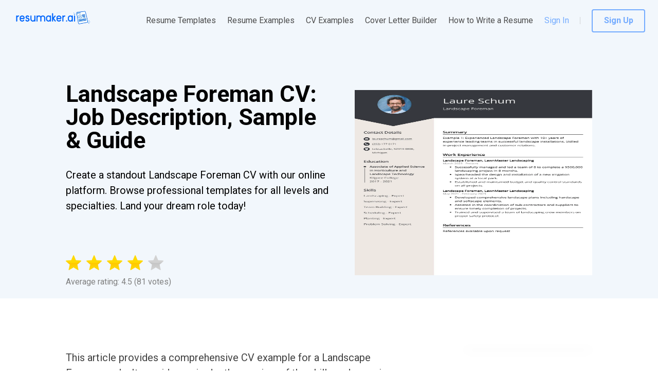

--- FILE ---
content_type: text/html; charset=utf-8
request_url: https://resumaker.ai/cv-examples/landscape-foreman/
body_size: 20522
content:
<!DOCTYPE html><html lang="en-US" dir="ltr" data-critters-container><head><link rel="preconnect" href="https://fonts.gstatic.com" crossorigin>
    <meta charset="utf-8">
    <meta name="viewport" content="width=device-width, initial-scale=1.0, maximum-scale=1.0,
     user-scalable=0">
    <link rel="icon" href="assets/favicon.png">
    <link rel="SHORTCUT ICON" href="assets/favicon.png">
    <style type="text/css">@font-face{font-family:'Roboto';font-style:normal;font-weight:100;font-stretch:100%;src:url(https://fonts.gstatic.com/s/roboto/v49/KFO7CnqEu92Fr1ME7kSn66aGLdTylUAMa3GUBHMdazTgWw.woff2) format('woff2');unicode-range:U+0460-052F, U+1C80-1C8A, U+20B4, U+2DE0-2DFF, U+A640-A69F, U+FE2E-FE2F;}@font-face{font-family:'Roboto';font-style:normal;font-weight:100;font-stretch:100%;src:url(https://fonts.gstatic.com/s/roboto/v49/KFO7CnqEu92Fr1ME7kSn66aGLdTylUAMa3iUBHMdazTgWw.woff2) format('woff2');unicode-range:U+0301, U+0400-045F, U+0490-0491, U+04B0-04B1, U+2116;}@font-face{font-family:'Roboto';font-style:normal;font-weight:100;font-stretch:100%;src:url(https://fonts.gstatic.com/s/roboto/v49/KFO7CnqEu92Fr1ME7kSn66aGLdTylUAMa3CUBHMdazTgWw.woff2) format('woff2');unicode-range:U+1F00-1FFF;}@font-face{font-family:'Roboto';font-style:normal;font-weight:100;font-stretch:100%;src:url(https://fonts.gstatic.com/s/roboto/v49/KFO7CnqEu92Fr1ME7kSn66aGLdTylUAMa3-UBHMdazTgWw.woff2) format('woff2');unicode-range:U+0370-0377, U+037A-037F, U+0384-038A, U+038C, U+038E-03A1, U+03A3-03FF;}@font-face{font-family:'Roboto';font-style:normal;font-weight:100;font-stretch:100%;src:url(https://fonts.gstatic.com/s/roboto/v49/KFO7CnqEu92Fr1ME7kSn66aGLdTylUAMawCUBHMdazTgWw.woff2) format('woff2');unicode-range:U+0302-0303, U+0305, U+0307-0308, U+0310, U+0312, U+0315, U+031A, U+0326-0327, U+032C, U+032F-0330, U+0332-0333, U+0338, U+033A, U+0346, U+034D, U+0391-03A1, U+03A3-03A9, U+03B1-03C9, U+03D1, U+03D5-03D6, U+03F0-03F1, U+03F4-03F5, U+2016-2017, U+2034-2038, U+203C, U+2040, U+2043, U+2047, U+2050, U+2057, U+205F, U+2070-2071, U+2074-208E, U+2090-209C, U+20D0-20DC, U+20E1, U+20E5-20EF, U+2100-2112, U+2114-2115, U+2117-2121, U+2123-214F, U+2190, U+2192, U+2194-21AE, U+21B0-21E5, U+21F1-21F2, U+21F4-2211, U+2213-2214, U+2216-22FF, U+2308-230B, U+2310, U+2319, U+231C-2321, U+2336-237A, U+237C, U+2395, U+239B-23B7, U+23D0, U+23DC-23E1, U+2474-2475, U+25AF, U+25B3, U+25B7, U+25BD, U+25C1, U+25CA, U+25CC, U+25FB, U+266D-266F, U+27C0-27FF, U+2900-2AFF, U+2B0E-2B11, U+2B30-2B4C, U+2BFE, U+3030, U+FF5B, U+FF5D, U+1D400-1D7FF, U+1EE00-1EEFF;}@font-face{font-family:'Roboto';font-style:normal;font-weight:100;font-stretch:100%;src:url(https://fonts.gstatic.com/s/roboto/v49/KFO7CnqEu92Fr1ME7kSn66aGLdTylUAMaxKUBHMdazTgWw.woff2) format('woff2');unicode-range:U+0001-000C, U+000E-001F, U+007F-009F, U+20DD-20E0, U+20E2-20E4, U+2150-218F, U+2190, U+2192, U+2194-2199, U+21AF, U+21E6-21F0, U+21F3, U+2218-2219, U+2299, U+22C4-22C6, U+2300-243F, U+2440-244A, U+2460-24FF, U+25A0-27BF, U+2800-28FF, U+2921-2922, U+2981, U+29BF, U+29EB, U+2B00-2BFF, U+4DC0-4DFF, U+FFF9-FFFB, U+10140-1018E, U+10190-1019C, U+101A0, U+101D0-101FD, U+102E0-102FB, U+10E60-10E7E, U+1D2C0-1D2D3, U+1D2E0-1D37F, U+1F000-1F0FF, U+1F100-1F1AD, U+1F1E6-1F1FF, U+1F30D-1F30F, U+1F315, U+1F31C, U+1F31E, U+1F320-1F32C, U+1F336, U+1F378, U+1F37D, U+1F382, U+1F393-1F39F, U+1F3A7-1F3A8, U+1F3AC-1F3AF, U+1F3C2, U+1F3C4-1F3C6, U+1F3CA-1F3CE, U+1F3D4-1F3E0, U+1F3ED, U+1F3F1-1F3F3, U+1F3F5-1F3F7, U+1F408, U+1F415, U+1F41F, U+1F426, U+1F43F, U+1F441-1F442, U+1F444, U+1F446-1F449, U+1F44C-1F44E, U+1F453, U+1F46A, U+1F47D, U+1F4A3, U+1F4B0, U+1F4B3, U+1F4B9, U+1F4BB, U+1F4BF, U+1F4C8-1F4CB, U+1F4D6, U+1F4DA, U+1F4DF, U+1F4E3-1F4E6, U+1F4EA-1F4ED, U+1F4F7, U+1F4F9-1F4FB, U+1F4FD-1F4FE, U+1F503, U+1F507-1F50B, U+1F50D, U+1F512-1F513, U+1F53E-1F54A, U+1F54F-1F5FA, U+1F610, U+1F650-1F67F, U+1F687, U+1F68D, U+1F691, U+1F694, U+1F698, U+1F6AD, U+1F6B2, U+1F6B9-1F6BA, U+1F6BC, U+1F6C6-1F6CF, U+1F6D3-1F6D7, U+1F6E0-1F6EA, U+1F6F0-1F6F3, U+1F6F7-1F6FC, U+1F700-1F7FF, U+1F800-1F80B, U+1F810-1F847, U+1F850-1F859, U+1F860-1F887, U+1F890-1F8AD, U+1F8B0-1F8BB, U+1F8C0-1F8C1, U+1F900-1F90B, U+1F93B, U+1F946, U+1F984, U+1F996, U+1F9E9, U+1FA00-1FA6F, U+1FA70-1FA7C, U+1FA80-1FA89, U+1FA8F-1FAC6, U+1FACE-1FADC, U+1FADF-1FAE9, U+1FAF0-1FAF8, U+1FB00-1FBFF;}@font-face{font-family:'Roboto';font-style:normal;font-weight:100;font-stretch:100%;src:url(https://fonts.gstatic.com/s/roboto/v49/KFO7CnqEu92Fr1ME7kSn66aGLdTylUAMa3OUBHMdazTgWw.woff2) format('woff2');unicode-range:U+0102-0103, U+0110-0111, U+0128-0129, U+0168-0169, U+01A0-01A1, U+01AF-01B0, U+0300-0301, U+0303-0304, U+0308-0309, U+0323, U+0329, U+1EA0-1EF9, U+20AB;}@font-face{font-family:'Roboto';font-style:normal;font-weight:100;font-stretch:100%;src:url(https://fonts.gstatic.com/s/roboto/v49/KFO7CnqEu92Fr1ME7kSn66aGLdTylUAMa3KUBHMdazTgWw.woff2) format('woff2');unicode-range:U+0100-02BA, U+02BD-02C5, U+02C7-02CC, U+02CE-02D7, U+02DD-02FF, U+0304, U+0308, U+0329, U+1D00-1DBF, U+1E00-1E9F, U+1EF2-1EFF, U+2020, U+20A0-20AB, U+20AD-20C0, U+2113, U+2C60-2C7F, U+A720-A7FF;}@font-face{font-family:'Roboto';font-style:normal;font-weight:100;font-stretch:100%;src:url(https://fonts.gstatic.com/s/roboto/v49/KFO7CnqEu92Fr1ME7kSn66aGLdTylUAMa3yUBHMdazQ.woff2) format('woff2');unicode-range:U+0000-00FF, U+0131, U+0152-0153, U+02BB-02BC, U+02C6, U+02DA, U+02DC, U+0304, U+0308, U+0329, U+2000-206F, U+20AC, U+2122, U+2191, U+2193, U+2212, U+2215, U+FEFF, U+FFFD;}@font-face{font-family:'Roboto';font-style:normal;font-weight:300;font-stretch:100%;src:url(https://fonts.gstatic.com/s/roboto/v49/KFO7CnqEu92Fr1ME7kSn66aGLdTylUAMa3GUBHMdazTgWw.woff2) format('woff2');unicode-range:U+0460-052F, U+1C80-1C8A, U+20B4, U+2DE0-2DFF, U+A640-A69F, U+FE2E-FE2F;}@font-face{font-family:'Roboto';font-style:normal;font-weight:300;font-stretch:100%;src:url(https://fonts.gstatic.com/s/roboto/v49/KFO7CnqEu92Fr1ME7kSn66aGLdTylUAMa3iUBHMdazTgWw.woff2) format('woff2');unicode-range:U+0301, U+0400-045F, U+0490-0491, U+04B0-04B1, U+2116;}@font-face{font-family:'Roboto';font-style:normal;font-weight:300;font-stretch:100%;src:url(https://fonts.gstatic.com/s/roboto/v49/KFO7CnqEu92Fr1ME7kSn66aGLdTylUAMa3CUBHMdazTgWw.woff2) format('woff2');unicode-range:U+1F00-1FFF;}@font-face{font-family:'Roboto';font-style:normal;font-weight:300;font-stretch:100%;src:url(https://fonts.gstatic.com/s/roboto/v49/KFO7CnqEu92Fr1ME7kSn66aGLdTylUAMa3-UBHMdazTgWw.woff2) format('woff2');unicode-range:U+0370-0377, U+037A-037F, U+0384-038A, U+038C, U+038E-03A1, U+03A3-03FF;}@font-face{font-family:'Roboto';font-style:normal;font-weight:300;font-stretch:100%;src:url(https://fonts.gstatic.com/s/roboto/v49/KFO7CnqEu92Fr1ME7kSn66aGLdTylUAMawCUBHMdazTgWw.woff2) format('woff2');unicode-range:U+0302-0303, U+0305, U+0307-0308, U+0310, U+0312, U+0315, U+031A, U+0326-0327, U+032C, U+032F-0330, U+0332-0333, U+0338, U+033A, U+0346, U+034D, U+0391-03A1, U+03A3-03A9, U+03B1-03C9, U+03D1, U+03D5-03D6, U+03F0-03F1, U+03F4-03F5, U+2016-2017, U+2034-2038, U+203C, U+2040, U+2043, U+2047, U+2050, U+2057, U+205F, U+2070-2071, U+2074-208E, U+2090-209C, U+20D0-20DC, U+20E1, U+20E5-20EF, U+2100-2112, U+2114-2115, U+2117-2121, U+2123-214F, U+2190, U+2192, U+2194-21AE, U+21B0-21E5, U+21F1-21F2, U+21F4-2211, U+2213-2214, U+2216-22FF, U+2308-230B, U+2310, U+2319, U+231C-2321, U+2336-237A, U+237C, U+2395, U+239B-23B7, U+23D0, U+23DC-23E1, U+2474-2475, U+25AF, U+25B3, U+25B7, U+25BD, U+25C1, U+25CA, U+25CC, U+25FB, U+266D-266F, U+27C0-27FF, U+2900-2AFF, U+2B0E-2B11, U+2B30-2B4C, U+2BFE, U+3030, U+FF5B, U+FF5D, U+1D400-1D7FF, U+1EE00-1EEFF;}@font-face{font-family:'Roboto';font-style:normal;font-weight:300;font-stretch:100%;src:url(https://fonts.gstatic.com/s/roboto/v49/KFO7CnqEu92Fr1ME7kSn66aGLdTylUAMaxKUBHMdazTgWw.woff2) format('woff2');unicode-range:U+0001-000C, U+000E-001F, U+007F-009F, U+20DD-20E0, U+20E2-20E4, U+2150-218F, U+2190, U+2192, U+2194-2199, U+21AF, U+21E6-21F0, U+21F3, U+2218-2219, U+2299, U+22C4-22C6, U+2300-243F, U+2440-244A, U+2460-24FF, U+25A0-27BF, U+2800-28FF, U+2921-2922, U+2981, U+29BF, U+29EB, U+2B00-2BFF, U+4DC0-4DFF, U+FFF9-FFFB, U+10140-1018E, U+10190-1019C, U+101A0, U+101D0-101FD, U+102E0-102FB, U+10E60-10E7E, U+1D2C0-1D2D3, U+1D2E0-1D37F, U+1F000-1F0FF, U+1F100-1F1AD, U+1F1E6-1F1FF, U+1F30D-1F30F, U+1F315, U+1F31C, U+1F31E, U+1F320-1F32C, U+1F336, U+1F378, U+1F37D, U+1F382, U+1F393-1F39F, U+1F3A7-1F3A8, U+1F3AC-1F3AF, U+1F3C2, U+1F3C4-1F3C6, U+1F3CA-1F3CE, U+1F3D4-1F3E0, U+1F3ED, U+1F3F1-1F3F3, U+1F3F5-1F3F7, U+1F408, U+1F415, U+1F41F, U+1F426, U+1F43F, U+1F441-1F442, U+1F444, U+1F446-1F449, U+1F44C-1F44E, U+1F453, U+1F46A, U+1F47D, U+1F4A3, U+1F4B0, U+1F4B3, U+1F4B9, U+1F4BB, U+1F4BF, U+1F4C8-1F4CB, U+1F4D6, U+1F4DA, U+1F4DF, U+1F4E3-1F4E6, U+1F4EA-1F4ED, U+1F4F7, U+1F4F9-1F4FB, U+1F4FD-1F4FE, U+1F503, U+1F507-1F50B, U+1F50D, U+1F512-1F513, U+1F53E-1F54A, U+1F54F-1F5FA, U+1F610, U+1F650-1F67F, U+1F687, U+1F68D, U+1F691, U+1F694, U+1F698, U+1F6AD, U+1F6B2, U+1F6B9-1F6BA, U+1F6BC, U+1F6C6-1F6CF, U+1F6D3-1F6D7, U+1F6E0-1F6EA, U+1F6F0-1F6F3, U+1F6F7-1F6FC, U+1F700-1F7FF, U+1F800-1F80B, U+1F810-1F847, U+1F850-1F859, U+1F860-1F887, U+1F890-1F8AD, U+1F8B0-1F8BB, U+1F8C0-1F8C1, U+1F900-1F90B, U+1F93B, U+1F946, U+1F984, U+1F996, U+1F9E9, U+1FA00-1FA6F, U+1FA70-1FA7C, U+1FA80-1FA89, U+1FA8F-1FAC6, U+1FACE-1FADC, U+1FADF-1FAE9, U+1FAF0-1FAF8, U+1FB00-1FBFF;}@font-face{font-family:'Roboto';font-style:normal;font-weight:300;font-stretch:100%;src:url(https://fonts.gstatic.com/s/roboto/v49/KFO7CnqEu92Fr1ME7kSn66aGLdTylUAMa3OUBHMdazTgWw.woff2) format('woff2');unicode-range:U+0102-0103, U+0110-0111, U+0128-0129, U+0168-0169, U+01A0-01A1, U+01AF-01B0, U+0300-0301, U+0303-0304, U+0308-0309, U+0323, U+0329, U+1EA0-1EF9, U+20AB;}@font-face{font-family:'Roboto';font-style:normal;font-weight:300;font-stretch:100%;src:url(https://fonts.gstatic.com/s/roboto/v49/KFO7CnqEu92Fr1ME7kSn66aGLdTylUAMa3KUBHMdazTgWw.woff2) format('woff2');unicode-range:U+0100-02BA, U+02BD-02C5, U+02C7-02CC, U+02CE-02D7, U+02DD-02FF, U+0304, U+0308, U+0329, U+1D00-1DBF, U+1E00-1E9F, U+1EF2-1EFF, U+2020, U+20A0-20AB, U+20AD-20C0, U+2113, U+2C60-2C7F, U+A720-A7FF;}@font-face{font-family:'Roboto';font-style:normal;font-weight:300;font-stretch:100%;src:url(https://fonts.gstatic.com/s/roboto/v49/KFO7CnqEu92Fr1ME7kSn66aGLdTylUAMa3yUBHMdazQ.woff2) format('woff2');unicode-range:U+0000-00FF, U+0131, U+0152-0153, U+02BB-02BC, U+02C6, U+02DA, U+02DC, U+0304, U+0308, U+0329, U+2000-206F, U+20AC, U+2122, U+2191, U+2193, U+2212, U+2215, U+FEFF, U+FFFD;}@font-face{font-family:'Roboto';font-style:normal;font-weight:400;font-stretch:100%;src:url(https://fonts.gstatic.com/s/roboto/v49/KFO7CnqEu92Fr1ME7kSn66aGLdTylUAMa3GUBHMdazTgWw.woff2) format('woff2');unicode-range:U+0460-052F, U+1C80-1C8A, U+20B4, U+2DE0-2DFF, U+A640-A69F, U+FE2E-FE2F;}@font-face{font-family:'Roboto';font-style:normal;font-weight:400;font-stretch:100%;src:url(https://fonts.gstatic.com/s/roboto/v49/KFO7CnqEu92Fr1ME7kSn66aGLdTylUAMa3iUBHMdazTgWw.woff2) format('woff2');unicode-range:U+0301, U+0400-045F, U+0490-0491, U+04B0-04B1, U+2116;}@font-face{font-family:'Roboto';font-style:normal;font-weight:400;font-stretch:100%;src:url(https://fonts.gstatic.com/s/roboto/v49/KFO7CnqEu92Fr1ME7kSn66aGLdTylUAMa3CUBHMdazTgWw.woff2) format('woff2');unicode-range:U+1F00-1FFF;}@font-face{font-family:'Roboto';font-style:normal;font-weight:400;font-stretch:100%;src:url(https://fonts.gstatic.com/s/roboto/v49/KFO7CnqEu92Fr1ME7kSn66aGLdTylUAMa3-UBHMdazTgWw.woff2) format('woff2');unicode-range:U+0370-0377, U+037A-037F, U+0384-038A, U+038C, U+038E-03A1, U+03A3-03FF;}@font-face{font-family:'Roboto';font-style:normal;font-weight:400;font-stretch:100%;src:url(https://fonts.gstatic.com/s/roboto/v49/KFO7CnqEu92Fr1ME7kSn66aGLdTylUAMawCUBHMdazTgWw.woff2) format('woff2');unicode-range:U+0302-0303, U+0305, U+0307-0308, U+0310, U+0312, U+0315, U+031A, U+0326-0327, U+032C, U+032F-0330, U+0332-0333, U+0338, U+033A, U+0346, U+034D, U+0391-03A1, U+03A3-03A9, U+03B1-03C9, U+03D1, U+03D5-03D6, U+03F0-03F1, U+03F4-03F5, U+2016-2017, U+2034-2038, U+203C, U+2040, U+2043, U+2047, U+2050, U+2057, U+205F, U+2070-2071, U+2074-208E, U+2090-209C, U+20D0-20DC, U+20E1, U+20E5-20EF, U+2100-2112, U+2114-2115, U+2117-2121, U+2123-214F, U+2190, U+2192, U+2194-21AE, U+21B0-21E5, U+21F1-21F2, U+21F4-2211, U+2213-2214, U+2216-22FF, U+2308-230B, U+2310, U+2319, U+231C-2321, U+2336-237A, U+237C, U+2395, U+239B-23B7, U+23D0, U+23DC-23E1, U+2474-2475, U+25AF, U+25B3, U+25B7, U+25BD, U+25C1, U+25CA, U+25CC, U+25FB, U+266D-266F, U+27C0-27FF, U+2900-2AFF, U+2B0E-2B11, U+2B30-2B4C, U+2BFE, U+3030, U+FF5B, U+FF5D, U+1D400-1D7FF, U+1EE00-1EEFF;}@font-face{font-family:'Roboto';font-style:normal;font-weight:400;font-stretch:100%;src:url(https://fonts.gstatic.com/s/roboto/v49/KFO7CnqEu92Fr1ME7kSn66aGLdTylUAMaxKUBHMdazTgWw.woff2) format('woff2');unicode-range:U+0001-000C, U+000E-001F, U+007F-009F, U+20DD-20E0, U+20E2-20E4, U+2150-218F, U+2190, U+2192, U+2194-2199, U+21AF, U+21E6-21F0, U+21F3, U+2218-2219, U+2299, U+22C4-22C6, U+2300-243F, U+2440-244A, U+2460-24FF, U+25A0-27BF, U+2800-28FF, U+2921-2922, U+2981, U+29BF, U+29EB, U+2B00-2BFF, U+4DC0-4DFF, U+FFF9-FFFB, U+10140-1018E, U+10190-1019C, U+101A0, U+101D0-101FD, U+102E0-102FB, U+10E60-10E7E, U+1D2C0-1D2D3, U+1D2E0-1D37F, U+1F000-1F0FF, U+1F100-1F1AD, U+1F1E6-1F1FF, U+1F30D-1F30F, U+1F315, U+1F31C, U+1F31E, U+1F320-1F32C, U+1F336, U+1F378, U+1F37D, U+1F382, U+1F393-1F39F, U+1F3A7-1F3A8, U+1F3AC-1F3AF, U+1F3C2, U+1F3C4-1F3C6, U+1F3CA-1F3CE, U+1F3D4-1F3E0, U+1F3ED, U+1F3F1-1F3F3, U+1F3F5-1F3F7, U+1F408, U+1F415, U+1F41F, U+1F426, U+1F43F, U+1F441-1F442, U+1F444, U+1F446-1F449, U+1F44C-1F44E, U+1F453, U+1F46A, U+1F47D, U+1F4A3, U+1F4B0, U+1F4B3, U+1F4B9, U+1F4BB, U+1F4BF, U+1F4C8-1F4CB, U+1F4D6, U+1F4DA, U+1F4DF, U+1F4E3-1F4E6, U+1F4EA-1F4ED, U+1F4F7, U+1F4F9-1F4FB, U+1F4FD-1F4FE, U+1F503, U+1F507-1F50B, U+1F50D, U+1F512-1F513, U+1F53E-1F54A, U+1F54F-1F5FA, U+1F610, U+1F650-1F67F, U+1F687, U+1F68D, U+1F691, U+1F694, U+1F698, U+1F6AD, U+1F6B2, U+1F6B9-1F6BA, U+1F6BC, U+1F6C6-1F6CF, U+1F6D3-1F6D7, U+1F6E0-1F6EA, U+1F6F0-1F6F3, U+1F6F7-1F6FC, U+1F700-1F7FF, U+1F800-1F80B, U+1F810-1F847, U+1F850-1F859, U+1F860-1F887, U+1F890-1F8AD, U+1F8B0-1F8BB, U+1F8C0-1F8C1, U+1F900-1F90B, U+1F93B, U+1F946, U+1F984, U+1F996, U+1F9E9, U+1FA00-1FA6F, U+1FA70-1FA7C, U+1FA80-1FA89, U+1FA8F-1FAC6, U+1FACE-1FADC, U+1FADF-1FAE9, U+1FAF0-1FAF8, U+1FB00-1FBFF;}@font-face{font-family:'Roboto';font-style:normal;font-weight:400;font-stretch:100%;src:url(https://fonts.gstatic.com/s/roboto/v49/KFO7CnqEu92Fr1ME7kSn66aGLdTylUAMa3OUBHMdazTgWw.woff2) format('woff2');unicode-range:U+0102-0103, U+0110-0111, U+0128-0129, U+0168-0169, U+01A0-01A1, U+01AF-01B0, U+0300-0301, U+0303-0304, U+0308-0309, U+0323, U+0329, U+1EA0-1EF9, U+20AB;}@font-face{font-family:'Roboto';font-style:normal;font-weight:400;font-stretch:100%;src:url(https://fonts.gstatic.com/s/roboto/v49/KFO7CnqEu92Fr1ME7kSn66aGLdTylUAMa3KUBHMdazTgWw.woff2) format('woff2');unicode-range:U+0100-02BA, U+02BD-02C5, U+02C7-02CC, U+02CE-02D7, U+02DD-02FF, U+0304, U+0308, U+0329, U+1D00-1DBF, U+1E00-1E9F, U+1EF2-1EFF, U+2020, U+20A0-20AB, U+20AD-20C0, U+2113, U+2C60-2C7F, U+A720-A7FF;}@font-face{font-family:'Roboto';font-style:normal;font-weight:400;font-stretch:100%;src:url(https://fonts.gstatic.com/s/roboto/v49/KFO7CnqEu92Fr1ME7kSn66aGLdTylUAMa3yUBHMdazQ.woff2) format('woff2');unicode-range:U+0000-00FF, U+0131, U+0152-0153, U+02BB-02BC, U+02C6, U+02DA, U+02DC, U+0304, U+0308, U+0329, U+2000-206F, U+20AC, U+2122, U+2191, U+2193, U+2212, U+2215, U+FEFF, U+FFFD;}@font-face{font-family:'Roboto';font-style:normal;font-weight:700;font-stretch:100%;src:url(https://fonts.gstatic.com/s/roboto/v49/KFO7CnqEu92Fr1ME7kSn66aGLdTylUAMa3GUBHMdazTgWw.woff2) format('woff2');unicode-range:U+0460-052F, U+1C80-1C8A, U+20B4, U+2DE0-2DFF, U+A640-A69F, U+FE2E-FE2F;}@font-face{font-family:'Roboto';font-style:normal;font-weight:700;font-stretch:100%;src:url(https://fonts.gstatic.com/s/roboto/v49/KFO7CnqEu92Fr1ME7kSn66aGLdTylUAMa3iUBHMdazTgWw.woff2) format('woff2');unicode-range:U+0301, U+0400-045F, U+0490-0491, U+04B0-04B1, U+2116;}@font-face{font-family:'Roboto';font-style:normal;font-weight:700;font-stretch:100%;src:url(https://fonts.gstatic.com/s/roboto/v49/KFO7CnqEu92Fr1ME7kSn66aGLdTylUAMa3CUBHMdazTgWw.woff2) format('woff2');unicode-range:U+1F00-1FFF;}@font-face{font-family:'Roboto';font-style:normal;font-weight:700;font-stretch:100%;src:url(https://fonts.gstatic.com/s/roboto/v49/KFO7CnqEu92Fr1ME7kSn66aGLdTylUAMa3-UBHMdazTgWw.woff2) format('woff2');unicode-range:U+0370-0377, U+037A-037F, U+0384-038A, U+038C, U+038E-03A1, U+03A3-03FF;}@font-face{font-family:'Roboto';font-style:normal;font-weight:700;font-stretch:100%;src:url(https://fonts.gstatic.com/s/roboto/v49/KFO7CnqEu92Fr1ME7kSn66aGLdTylUAMawCUBHMdazTgWw.woff2) format('woff2');unicode-range:U+0302-0303, U+0305, U+0307-0308, U+0310, U+0312, U+0315, U+031A, U+0326-0327, U+032C, U+032F-0330, U+0332-0333, U+0338, U+033A, U+0346, U+034D, U+0391-03A1, U+03A3-03A9, U+03B1-03C9, U+03D1, U+03D5-03D6, U+03F0-03F1, U+03F4-03F5, U+2016-2017, U+2034-2038, U+203C, U+2040, U+2043, U+2047, U+2050, U+2057, U+205F, U+2070-2071, U+2074-208E, U+2090-209C, U+20D0-20DC, U+20E1, U+20E5-20EF, U+2100-2112, U+2114-2115, U+2117-2121, U+2123-214F, U+2190, U+2192, U+2194-21AE, U+21B0-21E5, U+21F1-21F2, U+21F4-2211, U+2213-2214, U+2216-22FF, U+2308-230B, U+2310, U+2319, U+231C-2321, U+2336-237A, U+237C, U+2395, U+239B-23B7, U+23D0, U+23DC-23E1, U+2474-2475, U+25AF, U+25B3, U+25B7, U+25BD, U+25C1, U+25CA, U+25CC, U+25FB, U+266D-266F, U+27C0-27FF, U+2900-2AFF, U+2B0E-2B11, U+2B30-2B4C, U+2BFE, U+3030, U+FF5B, U+FF5D, U+1D400-1D7FF, U+1EE00-1EEFF;}@font-face{font-family:'Roboto';font-style:normal;font-weight:700;font-stretch:100%;src:url(https://fonts.gstatic.com/s/roboto/v49/KFO7CnqEu92Fr1ME7kSn66aGLdTylUAMaxKUBHMdazTgWw.woff2) format('woff2');unicode-range:U+0001-000C, U+000E-001F, U+007F-009F, U+20DD-20E0, U+20E2-20E4, U+2150-218F, U+2190, U+2192, U+2194-2199, U+21AF, U+21E6-21F0, U+21F3, U+2218-2219, U+2299, U+22C4-22C6, U+2300-243F, U+2440-244A, U+2460-24FF, U+25A0-27BF, U+2800-28FF, U+2921-2922, U+2981, U+29BF, U+29EB, U+2B00-2BFF, U+4DC0-4DFF, U+FFF9-FFFB, U+10140-1018E, U+10190-1019C, U+101A0, U+101D0-101FD, U+102E0-102FB, U+10E60-10E7E, U+1D2C0-1D2D3, U+1D2E0-1D37F, U+1F000-1F0FF, U+1F100-1F1AD, U+1F1E6-1F1FF, U+1F30D-1F30F, U+1F315, U+1F31C, U+1F31E, U+1F320-1F32C, U+1F336, U+1F378, U+1F37D, U+1F382, U+1F393-1F39F, U+1F3A7-1F3A8, U+1F3AC-1F3AF, U+1F3C2, U+1F3C4-1F3C6, U+1F3CA-1F3CE, U+1F3D4-1F3E0, U+1F3ED, U+1F3F1-1F3F3, U+1F3F5-1F3F7, U+1F408, U+1F415, U+1F41F, U+1F426, U+1F43F, U+1F441-1F442, U+1F444, U+1F446-1F449, U+1F44C-1F44E, U+1F453, U+1F46A, U+1F47D, U+1F4A3, U+1F4B0, U+1F4B3, U+1F4B9, U+1F4BB, U+1F4BF, U+1F4C8-1F4CB, U+1F4D6, U+1F4DA, U+1F4DF, U+1F4E3-1F4E6, U+1F4EA-1F4ED, U+1F4F7, U+1F4F9-1F4FB, U+1F4FD-1F4FE, U+1F503, U+1F507-1F50B, U+1F50D, U+1F512-1F513, U+1F53E-1F54A, U+1F54F-1F5FA, U+1F610, U+1F650-1F67F, U+1F687, U+1F68D, U+1F691, U+1F694, U+1F698, U+1F6AD, U+1F6B2, U+1F6B9-1F6BA, U+1F6BC, U+1F6C6-1F6CF, U+1F6D3-1F6D7, U+1F6E0-1F6EA, U+1F6F0-1F6F3, U+1F6F7-1F6FC, U+1F700-1F7FF, U+1F800-1F80B, U+1F810-1F847, U+1F850-1F859, U+1F860-1F887, U+1F890-1F8AD, U+1F8B0-1F8BB, U+1F8C0-1F8C1, U+1F900-1F90B, U+1F93B, U+1F946, U+1F984, U+1F996, U+1F9E9, U+1FA00-1FA6F, U+1FA70-1FA7C, U+1FA80-1FA89, U+1FA8F-1FAC6, U+1FACE-1FADC, U+1FADF-1FAE9, U+1FAF0-1FAF8, U+1FB00-1FBFF;}@font-face{font-family:'Roboto';font-style:normal;font-weight:700;font-stretch:100%;src:url(https://fonts.gstatic.com/s/roboto/v49/KFO7CnqEu92Fr1ME7kSn66aGLdTylUAMa3OUBHMdazTgWw.woff2) format('woff2');unicode-range:U+0102-0103, U+0110-0111, U+0128-0129, U+0168-0169, U+01A0-01A1, U+01AF-01B0, U+0300-0301, U+0303-0304, U+0308-0309, U+0323, U+0329, U+1EA0-1EF9, U+20AB;}@font-face{font-family:'Roboto';font-style:normal;font-weight:700;font-stretch:100%;src:url(https://fonts.gstatic.com/s/roboto/v49/KFO7CnqEu92Fr1ME7kSn66aGLdTylUAMa3KUBHMdazTgWw.woff2) format('woff2');unicode-range:U+0100-02BA, U+02BD-02C5, U+02C7-02CC, U+02CE-02D7, U+02DD-02FF, U+0304, U+0308, U+0329, U+1D00-1DBF, U+1E00-1E9F, U+1EF2-1EFF, U+2020, U+20A0-20AB, U+20AD-20C0, U+2113, U+2C60-2C7F, U+A720-A7FF;}@font-face{font-family:'Roboto';font-style:normal;font-weight:700;font-stretch:100%;src:url(https://fonts.gstatic.com/s/roboto/v49/KFO7CnqEu92Fr1ME7kSn66aGLdTylUAMa3yUBHMdazQ.woff2) format('woff2');unicode-range:U+0000-00FF, U+0131, U+0152-0153, U+02BB-02BC, U+02C6, U+02DA, U+02DC, U+0304, U+0308, U+0329, U+2000-206F, U+20AC, U+2122, U+2191, U+2193, U+2212, U+2215, U+FEFF, U+FFFD;}</style>
    <script>
      window.dataLayer = window.dataLayer || [];
      function gtag() {
        dataLayer.push(arguments);
      }
      gtag('consent', 'default', {
        ad_storage: 'granted',
        analytics_storage: 'granted',
        ad_user_data: 'granted',
        ad_personalization: 'denied',
      });
    </script>
    <base href="/">
    <script>
      // Function to get URL parameter by name
      function getParameterByName(name, url) {
        if (!url) url = window.location.href;
        name = name.replace(/[\[\]]/g, '\\$&');
        const regex = new RegExp('[?&]' + name + '(=([^&#]*)|&|#|$)');
        const results = regex.exec(url);
        if (!results) return null;
        if (!results[2]) return '';
        return decodeURIComponent(results[2].replace(/\+/g, ' '));
      }

      function saveFromUrlToStorage(paramNameFromURL, paramName) {
        try {
          const gclidFromURL = getParameterByName(paramNameFromURL);
          if (gclidFromURL) {
            localStorage.setItem(paramName, gclidFromURL);
          }
        } catch {}
      }

      function saveGADParams() {
        try {
          const a = getParameterByName('gclid');
          const b = getParameterByName('gbraid');
          const c = getParameterByName('wbraid');

          if (a || b || c) {
            saveFromUrlToStorage('utm_campaign', 'gad_campaign_2');
            saveFromUrlToStorage('utm_content', 'gad_content_2');
            saveFromUrlToStorage('utm_term', 'gad_term_2');
          }
        } catch {}
      }

      saveFromUrlToStorage('gclid', 'gclid');
      saveFromUrlToStorage('gbraid', 'gbraid');
      saveFromUrlToStorage('wbraid', 'wbraid');
      saveGADParams();
    </script>
  <style>html{--mat-option-selected-state-label-text-color:#3f51b5;--mat-option-label-text-color:rgba(0, 0, 0, .87);--mat-option-hover-state-layer-color:rgba(0, 0, 0, .04);--mat-option-focus-state-layer-color:rgba(0, 0, 0, .04);--mat-option-selected-state-layer-color:rgba(0, 0, 0, .04)}html{--mat-optgroup-label-text-color:rgba(0, 0, 0, .87)}html{--mat-option-label-text-font:Roboto, sans-serif;--mat-option-label-text-line-height:24px;--mat-option-label-text-size:16px;--mat-option-label-text-tracking:.03125em;--mat-option-label-text-weight:400}html{--mat-optgroup-label-text-font:Roboto, sans-serif;--mat-optgroup-label-text-line-height:24px;--mat-optgroup-label-text-size:16px;--mat-optgroup-label-text-tracking:.03125em;--mat-optgroup-label-text-weight:400}html{--mdc-filled-text-field-caret-color:#3f51b5;--mdc-filled-text-field-focus-active-indicator-color:#3f51b5;--mdc-filled-text-field-focus-label-text-color:rgba(63, 81, 181, .87);--mdc-filled-text-field-container-color:whitesmoke;--mdc-filled-text-field-disabled-container-color:#fafafa;--mdc-filled-text-field-label-text-color:rgba(0, 0, 0, .6);--mdc-filled-text-field-disabled-label-text-color:rgba(0, 0, 0, .38);--mdc-filled-text-field-input-text-color:rgba(0, 0, 0, .87);--mdc-filled-text-field-disabled-input-text-color:rgba(0, 0, 0, .38);--mdc-filled-text-field-input-text-placeholder-color:rgba(0, 0, 0, .6);--mdc-filled-text-field-error-focus-label-text-color:#f44336;--mdc-filled-text-field-error-label-text-color:#f44336;--mdc-filled-text-field-error-caret-color:#f44336;--mdc-filled-text-field-active-indicator-color:rgba(0, 0, 0, .42);--mdc-filled-text-field-disabled-active-indicator-color:rgba(0, 0, 0, .06);--mdc-filled-text-field-hover-active-indicator-color:rgba(0, 0, 0, .87);--mdc-filled-text-field-error-active-indicator-color:#f44336;--mdc-filled-text-field-error-focus-active-indicator-color:#f44336;--mdc-filled-text-field-error-hover-active-indicator-color:#f44336;--mdc-outlined-text-field-caret-color:#3f51b5;--mdc-outlined-text-field-focus-outline-color:#3f51b5;--mdc-outlined-text-field-focus-label-text-color:rgba(63, 81, 181, .87);--mdc-outlined-text-field-label-text-color:rgba(0, 0, 0, .6);--mdc-outlined-text-field-disabled-label-text-color:rgba(0, 0, 0, .38);--mdc-outlined-text-field-input-text-color:rgba(0, 0, 0, .87);--mdc-outlined-text-field-disabled-input-text-color:rgba(0, 0, 0, .38);--mdc-outlined-text-field-input-text-placeholder-color:rgba(0, 0, 0, .6);--mdc-outlined-text-field-error-caret-color:#f44336;--mdc-outlined-text-field-error-focus-label-text-color:#f44336;--mdc-outlined-text-field-error-label-text-color:#f44336;--mdc-outlined-text-field-outline-color:rgba(0, 0, 0, .38);--mdc-outlined-text-field-disabled-outline-color:rgba(0, 0, 0, .06);--mdc-outlined-text-field-hover-outline-color:rgba(0, 0, 0, .87);--mdc-outlined-text-field-error-focus-outline-color:#f44336;--mdc-outlined-text-field-error-hover-outline-color:#f44336;--mdc-outlined-text-field-error-outline-color:#f44336;--mat-form-field-disabled-input-text-placeholder-color:rgba(0, 0, 0, .38)}html{--mdc-filled-text-field-label-text-font:Roboto, sans-serif;--mdc-filled-text-field-label-text-size:16px;--mdc-filled-text-field-label-text-tracking:.03125em;--mdc-filled-text-field-label-text-weight:400;--mdc-outlined-text-field-label-text-font:Roboto, sans-serif;--mdc-outlined-text-field-label-text-size:16px;--mdc-outlined-text-field-label-text-tracking:.03125em;--mdc-outlined-text-field-label-text-weight:400;--mat-form-field-container-text-font:Roboto, sans-serif;--mat-form-field-container-text-line-height:24px;--mat-form-field-container-text-size:16px;--mat-form-field-container-text-tracking:.03125em;--mat-form-field-container-text-weight:400;--mat-form-field-outlined-label-text-populated-size:16px;--mat-form-field-subscript-text-font:Roboto, sans-serif;--mat-form-field-subscript-text-line-height:20px;--mat-form-field-subscript-text-size:12px;--mat-form-field-subscript-text-tracking:.0333333333em;--mat-form-field-subscript-text-weight:400}html{--mat-select-panel-background-color:white;--mat-select-enabled-trigger-text-color:rgba(0, 0, 0, .87);--mat-select-disabled-trigger-text-color:rgba(0, 0, 0, .38);--mat-select-placeholder-text-color:rgba(0, 0, 0, .6);--mat-select-enabled-arrow-color:rgba(0, 0, 0, .54);--mat-select-disabled-arrow-color:rgba(0, 0, 0, .38);--mat-select-focused-arrow-color:rgba(63, 81, 181, .87);--mat-select-invalid-arrow-color:rgba(244, 67, 54, .87)}html{--mat-select-trigger-text-font:Roboto, sans-serif;--mat-select-trigger-text-line-height:24px;--mat-select-trigger-text-size:16px;--mat-select-trigger-text-tracking:.03125em;--mat-select-trigger-text-weight:400}html{--mat-autocomplete-background-color:white}html{--mat-menu-item-label-text-color:rgba(0, 0, 0, .87);--mat-menu-item-icon-color:rgba(0, 0, 0, .87);--mat-menu-item-hover-state-layer-color:rgba(0, 0, 0, .04);--mat-menu-item-focus-state-layer-color:rgba(0, 0, 0, .04);--mat-menu-container-color:white}html{--mat-menu-item-label-text-font:Roboto, sans-serif;--mat-menu-item-label-text-size:16px;--mat-menu-item-label-text-tracking:.03125em;--mat-menu-item-label-text-line-height:24px;--mat-menu-item-label-text-weight:400}html{--mat-paginator-container-text-color:rgba(0, 0, 0, .87);--mat-paginator-container-background-color:white;--mat-paginator-enabled-icon-color:rgba(0, 0, 0, .54);--mat-paginator-disabled-icon-color:rgba(0, 0, 0, .12)}html{--mat-paginator-container-size:56px}html{--mat-paginator-container-text-font:Roboto, sans-serif;--mat-paginator-container-text-line-height:20px;--mat-paginator-container-text-size:12px;--mat-paginator-container-text-tracking:.0333333333em;--mat-paginator-container-text-weight:400;--mat-paginator-select-trigger-text-size:12px}html{--mdc-checkbox-disabled-selected-icon-color:rgba(0, 0, 0, .38);--mdc-checkbox-disabled-unselected-icon-color:rgba(0, 0, 0, .38);--mdc-checkbox-selected-checkmark-color:#fff;--mdc-checkbox-selected-focus-icon-color:#ff4081;--mdc-checkbox-selected-hover-icon-color:#ff4081;--mdc-checkbox-selected-icon-color:#ff4081;--mdc-checkbox-selected-pressed-icon-color:#ff4081;--mdc-checkbox-unselected-focus-icon-color:#212121;--mdc-checkbox-unselected-hover-icon-color:#212121;--mdc-checkbox-unselected-icon-color:rgba(0, 0, 0, .54);--mdc-checkbox-unselected-pressed-icon-color:rgba(0, 0, 0, .54);--mdc-checkbox-selected-focus-state-layer-color:#ff4081;--mdc-checkbox-selected-hover-state-layer-color:#ff4081;--mdc-checkbox-selected-pressed-state-layer-color:#ff4081;--mdc-checkbox-unselected-focus-state-layer-color:black;--mdc-checkbox-unselected-hover-state-layer-color:black;--mdc-checkbox-unselected-pressed-state-layer-color:black}html{--mdc-checkbox-state-layer-size:40px}html{--mat-table-background-color:white;--mat-table-header-headline-color:rgba(0, 0, 0, .87);--mat-table-row-item-label-text-color:rgba(0, 0, 0, .87);--mat-table-row-item-outline-color:rgba(0, 0, 0, .12)}html{--mat-table-header-container-height:56px;--mat-table-footer-container-height:52px;--mat-table-row-item-container-height:52px}html{--mat-table-header-headline-font:Roboto, sans-serif;--mat-table-header-headline-line-height:22px;--mat-table-header-headline-size:14px;--mat-table-header-headline-weight:500;--mat-table-header-headline-tracking:.0071428571em;--mat-table-row-item-label-text-font:Roboto, sans-serif;--mat-table-row-item-label-text-line-height:20px;--mat-table-row-item-label-text-size:14px;--mat-table-row-item-label-text-weight:400;--mat-table-row-item-label-text-tracking:.0178571429em;--mat-table-footer-supporting-text-font:Roboto, sans-serif;--mat-table-footer-supporting-text-line-height:20px;--mat-table-footer-supporting-text-size:14px;--mat-table-footer-supporting-text-weight:400;--mat-table-footer-supporting-text-tracking:.0178571429em}html{--mat-badge-background-color:#3f51b5;--mat-badge-text-color:white;--mat-badge-disabled-state-background-color:#b9b9b9;--mat-badge-disabled-state-text-color:rgba(0, 0, 0, .38)}html{--mat-badge-text-font:Roboto, sans-serif;--mat-badge-text-size:12px;--mat-badge-text-weight:600;--mat-badge-small-size-text-size:9px;--mat-badge-large-size-text-size:24px}html{--mat-bottom-sheet-container-text-color:rgba(0, 0, 0, .87);--mat-bottom-sheet-container-background-color:white}html{--mat-bottom-sheet-container-text-font:Roboto, sans-serif;--mat-bottom-sheet-container-text-line-height:20px;--mat-bottom-sheet-container-text-size:14px;--mat-bottom-sheet-container-text-tracking:.0178571429em;--mat-bottom-sheet-container-text-weight:400}html{--mat-legacy-button-toggle-text-color:rgba(0, 0, 0, .38);--mat-legacy-button-toggle-state-layer-color:rgba(0, 0, 0, .12);--mat-legacy-button-toggle-selected-state-text-color:rgba(0, 0, 0, .54);--mat-legacy-button-toggle-selected-state-background-color:#e0e0e0;--mat-legacy-button-toggle-disabled-state-text-color:rgba(0, 0, 0, .26);--mat-legacy-button-toggle-disabled-state-background-color:#eeeeee;--mat-legacy-button-toggle-disabled-selected-state-background-color:#bdbdbd;--mat-standard-button-toggle-text-color:rgba(0, 0, 0, .87);--mat-standard-button-toggle-background-color:white;--mat-standard-button-toggle-state-layer-color:black;--mat-standard-button-toggle-selected-state-background-color:#e0e0e0;--mat-standard-button-toggle-selected-state-text-color:rgba(0, 0, 0, .87);--mat-standard-button-toggle-disabled-state-text-color:rgba(0, 0, 0, .26);--mat-standard-button-toggle-disabled-state-background-color:white;--mat-standard-button-toggle-disabled-selected-state-text-color:rgba(0, 0, 0, .87);--mat-standard-button-toggle-disabled-selected-state-background-color:#bdbdbd;--mat-standard-button-toggle-divider-color:#e0e0e0}html{--mat-standard-button-toggle-height:48px}html{--mat-legacy-button-toggle-text-font:Roboto, sans-serif;--mat-standard-button-toggle-text-font:Roboto, sans-serif}html{--mat-datepicker-calendar-date-selected-state-text-color:white;--mat-datepicker-calendar-date-selected-state-background-color:#3f51b5;--mat-datepicker-calendar-date-selected-disabled-state-background-color:rgba(63, 81, 181, .4);--mat-datepicker-calendar-date-today-selected-state-outline-color:white;--mat-datepicker-calendar-date-focus-state-background-color:rgba(63, 81, 181, .3);--mat-datepicker-calendar-date-hover-state-background-color:rgba(63, 81, 181, .3);--mat-datepicker-toggle-active-state-icon-color:#3f51b5;--mat-datepicker-calendar-date-in-range-state-background-color:rgba(63, 81, 181, .2);--mat-datepicker-calendar-date-in-comparison-range-state-background-color:rgba(249, 171, 0, .2);--mat-datepicker-calendar-date-in-overlap-range-state-background-color:#a8dab5;--mat-datepicker-calendar-date-in-overlap-range-selected-state-background-color:#46a35e;--mat-datepicker-toggle-icon-color:rgba(0, 0, 0, .54);--mat-datepicker-calendar-body-label-text-color:rgba(0, 0, 0, .54);--mat-datepicker-calendar-period-button-icon-color:rgba(0, 0, 0, .54);--mat-datepicker-calendar-navigation-button-icon-color:rgba(0, 0, 0, .54);--mat-datepicker-calendar-header-divider-color:rgba(0, 0, 0, .12);--mat-datepicker-calendar-header-text-color:rgba(0, 0, 0, .54);--mat-datepicker-calendar-date-today-outline-color:rgba(0, 0, 0, .38);--mat-datepicker-calendar-date-today-disabled-state-outline-color:rgba(0, 0, 0, .18);--mat-datepicker-calendar-date-text-color:rgba(0, 0, 0, .87);--mat-datepicker-calendar-date-outline-color:transparent;--mat-datepicker-calendar-date-disabled-state-text-color:rgba(0, 0, 0, .38);--mat-datepicker-calendar-date-preview-state-outline-color:rgba(0, 0, 0, .24);--mat-datepicker-range-input-separator-color:rgba(0, 0, 0, .87);--mat-datepicker-range-input-disabled-state-separator-color:rgba(0, 0, 0, .38);--mat-datepicker-range-input-disabled-state-text-color:rgba(0, 0, 0, .38);--mat-datepicker-calendar-container-background-color:white;--mat-datepicker-calendar-container-text-color:rgba(0, 0, 0, .87)}html{--mat-datepicker-calendar-text-font:Roboto, sans-serif;--mat-datepicker-calendar-text-size:13px;--mat-datepicker-calendar-body-label-text-size:14px;--mat-datepicker-calendar-body-label-text-weight:500;--mat-datepicker-calendar-period-button-text-size:14px;--mat-datepicker-calendar-period-button-text-weight:500;--mat-datepicker-calendar-header-text-size:11px;--mat-datepicker-calendar-header-text-weight:400}html{--mat-divider-color:rgba(0, 0, 0, .12)}html{--mat-expansion-container-background-color:white;--mat-expansion-container-text-color:rgba(0, 0, 0, .87);--mat-expansion-actions-divider-color:rgba(0, 0, 0, .12);--mat-expansion-header-hover-state-layer-color:rgba(0, 0, 0, .04);--mat-expansion-header-focus-state-layer-color:rgba(0, 0, 0, .04);--mat-expansion-header-disabled-state-text-color:rgba(0, 0, 0, .26);--mat-expansion-header-text-color:rgba(0, 0, 0, .87);--mat-expansion-header-description-color:rgba(0, 0, 0, .54);--mat-expansion-header-indicator-color:rgba(0, 0, 0, .54)}html{--mat-expansion-header-collapsed-state-height:48px;--mat-expansion-header-expanded-state-height:64px}html{--mat-expansion-header-text-font:Roboto, sans-serif;--mat-expansion-header-text-size:14px;--mat-expansion-header-text-weight:500;--mat-expansion-header-text-line-height:inherit;--mat-expansion-header-text-tracking:inherit;--mat-expansion-container-text-font:Roboto, sans-serif;--mat-expansion-container-text-line-height:20px;--mat-expansion-container-text-size:14px;--mat-expansion-container-text-tracking:.0178571429em;--mat-expansion-container-text-weight:400}html{--mat-grid-list-tile-header-primary-text-size:14px;--mat-grid-list-tile-header-secondary-text-size:12px;--mat-grid-list-tile-footer-primary-text-size:14px;--mat-grid-list-tile-footer-secondary-text-size:12px}html{--mat-icon-color:inherit}html{--mat-sidenav-container-divider-color:rgba(0, 0, 0, .12);--mat-sidenav-container-background-color:white;--mat-sidenav-container-text-color:rgba(0, 0, 0, .87);--mat-sidenav-content-background-color:#fafafa;--mat-sidenav-content-text-color:rgba(0, 0, 0, .87);--mat-sidenav-scrim-color:rgba(0, 0, 0, .6)}html{--mat-stepper-header-icon-foreground-color:white;--mat-stepper-header-selected-state-icon-background-color:#3f51b5;--mat-stepper-header-selected-state-icon-foreground-color:white;--mat-stepper-header-done-state-icon-background-color:#3f51b5;--mat-stepper-header-done-state-icon-foreground-color:white;--mat-stepper-header-edit-state-icon-background-color:#3f51b5;--mat-stepper-header-edit-state-icon-foreground-color:white;--mat-stepper-container-color:white;--mat-stepper-line-color:rgba(0, 0, 0, .12);--mat-stepper-header-hover-state-layer-color:rgba(0, 0, 0, .04);--mat-stepper-header-focus-state-layer-color:rgba(0, 0, 0, .04);--mat-stepper-header-label-text-color:rgba(0, 0, 0, .54);--mat-stepper-header-optional-label-text-color:rgba(0, 0, 0, .54);--mat-stepper-header-selected-state-label-text-color:rgba(0, 0, 0, .87);--mat-stepper-header-error-state-label-text-color:#f44336;--mat-stepper-header-icon-background-color:rgba(0, 0, 0, .54);--mat-stepper-header-error-state-icon-foreground-color:#f44336;--mat-stepper-header-error-state-icon-background-color:transparent}html{--mat-stepper-header-height:72px}html{--mat-stepper-container-text-font:Roboto, sans-serif;--mat-stepper-header-label-text-font:Roboto, sans-serif;--mat-stepper-header-label-text-size:14px;--mat-stepper-header-label-text-weight:400;--mat-stepper-header-error-state-label-text-size:16px;--mat-stepper-header-selected-state-label-text-size:16px;--mat-stepper-header-selected-state-label-text-weight:400}html{--mat-toolbar-container-background-color:whitesmoke;--mat-toolbar-container-text-color:rgba(0, 0, 0, .87)}html{--mat-toolbar-standard-height:64px;--mat-toolbar-mobile-height:56px}html{--mat-toolbar-title-text-font:Roboto, sans-serif;--mat-toolbar-title-text-line-height:32px;--mat-toolbar-title-text-size:20px;--mat-toolbar-title-text-tracking:.0125em;--mat-toolbar-title-text-weight:500}body{margin:0;line-height:1.5}*,:after,:before{box-sizing:border-box}html{--mdc-typography-button-letter-spacing:0 !important}</style><style>html{--mat-option-selected-state-label-text-color:#3f51b5;--mat-option-label-text-color:rgba(0, 0, 0, .87);--mat-option-hover-state-layer-color:rgba(0, 0, 0, .04);--mat-option-focus-state-layer-color:rgba(0, 0, 0, .04);--mat-option-selected-state-layer-color:rgba(0, 0, 0, .04)}html{--mat-optgroup-label-text-color:rgba(0, 0, 0, .87)}html{--mat-option-label-text-font:Roboto, sans-serif;--mat-option-label-text-line-height:24px;--mat-option-label-text-size:16px;--mat-option-label-text-tracking:.03125em;--mat-option-label-text-weight:400}html{--mat-optgroup-label-text-font:Roboto, sans-serif;--mat-optgroup-label-text-line-height:24px;--mat-optgroup-label-text-size:16px;--mat-optgroup-label-text-tracking:.03125em;--mat-optgroup-label-text-weight:400}html{--mdc-filled-text-field-caret-color:#3f51b5;--mdc-filled-text-field-focus-active-indicator-color:#3f51b5;--mdc-filled-text-field-focus-label-text-color:rgba(63, 81, 181, .87);--mdc-filled-text-field-container-color:whitesmoke;--mdc-filled-text-field-disabled-container-color:#fafafa;--mdc-filled-text-field-label-text-color:rgba(0, 0, 0, .6);--mdc-filled-text-field-disabled-label-text-color:rgba(0, 0, 0, .38);--mdc-filled-text-field-input-text-color:rgba(0, 0, 0, .87);--mdc-filled-text-field-disabled-input-text-color:rgba(0, 0, 0, .38);--mdc-filled-text-field-input-text-placeholder-color:rgba(0, 0, 0, .6);--mdc-filled-text-field-error-focus-label-text-color:#f44336;--mdc-filled-text-field-error-label-text-color:#f44336;--mdc-filled-text-field-error-caret-color:#f44336;--mdc-filled-text-field-active-indicator-color:rgba(0, 0, 0, .42);--mdc-filled-text-field-disabled-active-indicator-color:rgba(0, 0, 0, .06);--mdc-filled-text-field-hover-active-indicator-color:rgba(0, 0, 0, .87);--mdc-filled-text-field-error-active-indicator-color:#f44336;--mdc-filled-text-field-error-focus-active-indicator-color:#f44336;--mdc-filled-text-field-error-hover-active-indicator-color:#f44336;--mdc-outlined-text-field-caret-color:#3f51b5;--mdc-outlined-text-field-focus-outline-color:#3f51b5;--mdc-outlined-text-field-focus-label-text-color:rgba(63, 81, 181, .87);--mdc-outlined-text-field-label-text-color:rgba(0, 0, 0, .6);--mdc-outlined-text-field-disabled-label-text-color:rgba(0, 0, 0, .38);--mdc-outlined-text-field-input-text-color:rgba(0, 0, 0, .87);--mdc-outlined-text-field-disabled-input-text-color:rgba(0, 0, 0, .38);--mdc-outlined-text-field-input-text-placeholder-color:rgba(0, 0, 0, .6);--mdc-outlined-text-field-error-caret-color:#f44336;--mdc-outlined-text-field-error-focus-label-text-color:#f44336;--mdc-outlined-text-field-error-label-text-color:#f44336;--mdc-outlined-text-field-outline-color:rgba(0, 0, 0, .38);--mdc-outlined-text-field-disabled-outline-color:rgba(0, 0, 0, .06);--mdc-outlined-text-field-hover-outline-color:rgba(0, 0, 0, .87);--mdc-outlined-text-field-error-focus-outline-color:#f44336;--mdc-outlined-text-field-error-hover-outline-color:#f44336;--mdc-outlined-text-field-error-outline-color:#f44336;--mat-form-field-disabled-input-text-placeholder-color:rgba(0, 0, 0, .38)}html{--mdc-filled-text-field-label-text-font:Roboto, sans-serif;--mdc-filled-text-field-label-text-size:16px;--mdc-filled-text-field-label-text-tracking:.03125em;--mdc-filled-text-field-label-text-weight:400;--mdc-outlined-text-field-label-text-font:Roboto, sans-serif;--mdc-outlined-text-field-label-text-size:16px;--mdc-outlined-text-field-label-text-tracking:.03125em;--mdc-outlined-text-field-label-text-weight:400;--mat-form-field-container-text-font:Roboto, sans-serif;--mat-form-field-container-text-line-height:24px;--mat-form-field-container-text-size:16px;--mat-form-field-container-text-tracking:.03125em;--mat-form-field-container-text-weight:400;--mat-form-field-outlined-label-text-populated-size:16px;--mat-form-field-subscript-text-font:Roboto, sans-serif;--mat-form-field-subscript-text-line-height:20px;--mat-form-field-subscript-text-size:12px;--mat-form-field-subscript-text-tracking:.0333333333em;--mat-form-field-subscript-text-weight:400}html{--mat-select-panel-background-color:white;--mat-select-enabled-trigger-text-color:rgba(0, 0, 0, .87);--mat-select-disabled-trigger-text-color:rgba(0, 0, 0, .38);--mat-select-placeholder-text-color:rgba(0, 0, 0, .6);--mat-select-enabled-arrow-color:rgba(0, 0, 0, .54);--mat-select-disabled-arrow-color:rgba(0, 0, 0, .38);--mat-select-focused-arrow-color:rgba(63, 81, 181, .87);--mat-select-invalid-arrow-color:rgba(244, 67, 54, .87)}html{--mat-select-trigger-text-font:Roboto, sans-serif;--mat-select-trigger-text-line-height:24px;--mat-select-trigger-text-size:16px;--mat-select-trigger-text-tracking:.03125em;--mat-select-trigger-text-weight:400}html{--mat-autocomplete-background-color:white}html{--mat-menu-item-label-text-color:rgba(0, 0, 0, .87);--mat-menu-item-icon-color:rgba(0, 0, 0, .87);--mat-menu-item-hover-state-layer-color:rgba(0, 0, 0, .04);--mat-menu-item-focus-state-layer-color:rgba(0, 0, 0, .04);--mat-menu-container-color:white}html{--mat-menu-item-label-text-font:Roboto, sans-serif;--mat-menu-item-label-text-size:16px;--mat-menu-item-label-text-tracking:.03125em;--mat-menu-item-label-text-line-height:24px;--mat-menu-item-label-text-weight:400}html{--mat-paginator-container-text-color:rgba(0, 0, 0, .87);--mat-paginator-container-background-color:white;--mat-paginator-enabled-icon-color:rgba(0, 0, 0, .54);--mat-paginator-disabled-icon-color:rgba(0, 0, 0, .12)}html{--mat-paginator-container-size:56px}html{--mat-paginator-container-text-font:Roboto, sans-serif;--mat-paginator-container-text-line-height:20px;--mat-paginator-container-text-size:12px;--mat-paginator-container-text-tracking:.0333333333em;--mat-paginator-container-text-weight:400;--mat-paginator-select-trigger-text-size:12px}html{--mdc-checkbox-disabled-selected-icon-color:rgba(0, 0, 0, .38);--mdc-checkbox-disabled-unselected-icon-color:rgba(0, 0, 0, .38);--mdc-checkbox-selected-checkmark-color:#fff;--mdc-checkbox-selected-focus-icon-color:#ff4081;--mdc-checkbox-selected-hover-icon-color:#ff4081;--mdc-checkbox-selected-icon-color:#ff4081;--mdc-checkbox-selected-pressed-icon-color:#ff4081;--mdc-checkbox-unselected-focus-icon-color:#212121;--mdc-checkbox-unselected-hover-icon-color:#212121;--mdc-checkbox-unselected-icon-color:rgba(0, 0, 0, .54);--mdc-checkbox-unselected-pressed-icon-color:rgba(0, 0, 0, .54);--mdc-checkbox-selected-focus-state-layer-color:#ff4081;--mdc-checkbox-selected-hover-state-layer-color:#ff4081;--mdc-checkbox-selected-pressed-state-layer-color:#ff4081;--mdc-checkbox-unselected-focus-state-layer-color:black;--mdc-checkbox-unselected-hover-state-layer-color:black;--mdc-checkbox-unselected-pressed-state-layer-color:black}html{--mdc-checkbox-state-layer-size:40px}html{--mat-table-background-color:white;--mat-table-header-headline-color:rgba(0, 0, 0, .87);--mat-table-row-item-label-text-color:rgba(0, 0, 0, .87);--mat-table-row-item-outline-color:rgba(0, 0, 0, .12)}html{--mat-table-header-container-height:56px;--mat-table-footer-container-height:52px;--mat-table-row-item-container-height:52px}html{--mat-table-header-headline-font:Roboto, sans-serif;--mat-table-header-headline-line-height:22px;--mat-table-header-headline-size:14px;--mat-table-header-headline-weight:500;--mat-table-header-headline-tracking:.0071428571em;--mat-table-row-item-label-text-font:Roboto, sans-serif;--mat-table-row-item-label-text-line-height:20px;--mat-table-row-item-label-text-size:14px;--mat-table-row-item-label-text-weight:400;--mat-table-row-item-label-text-tracking:.0178571429em;--mat-table-footer-supporting-text-font:Roboto, sans-serif;--mat-table-footer-supporting-text-line-height:20px;--mat-table-footer-supporting-text-size:14px;--mat-table-footer-supporting-text-weight:400;--mat-table-footer-supporting-text-tracking:.0178571429em}html{--mat-badge-background-color:#3f51b5;--mat-badge-text-color:white;--mat-badge-disabled-state-background-color:#b9b9b9;--mat-badge-disabled-state-text-color:rgba(0, 0, 0, .38)}html{--mat-badge-text-font:Roboto, sans-serif;--mat-badge-text-size:12px;--mat-badge-text-weight:600;--mat-badge-small-size-text-size:9px;--mat-badge-large-size-text-size:24px}html{--mat-bottom-sheet-container-text-color:rgba(0, 0, 0, .87);--mat-bottom-sheet-container-background-color:white}html{--mat-bottom-sheet-container-text-font:Roboto, sans-serif;--mat-bottom-sheet-container-text-line-height:20px;--mat-bottom-sheet-container-text-size:14px;--mat-bottom-sheet-container-text-tracking:.0178571429em;--mat-bottom-sheet-container-text-weight:400}html{--mat-legacy-button-toggle-text-color:rgba(0, 0, 0, .38);--mat-legacy-button-toggle-state-layer-color:rgba(0, 0, 0, .12);--mat-legacy-button-toggle-selected-state-text-color:rgba(0, 0, 0, .54);--mat-legacy-button-toggle-selected-state-background-color:#e0e0e0;--mat-legacy-button-toggle-disabled-state-text-color:rgba(0, 0, 0, .26);--mat-legacy-button-toggle-disabled-state-background-color:#eeeeee;--mat-legacy-button-toggle-disabled-selected-state-background-color:#bdbdbd;--mat-standard-button-toggle-text-color:rgba(0, 0, 0, .87);--mat-standard-button-toggle-background-color:white;--mat-standard-button-toggle-state-layer-color:black;--mat-standard-button-toggle-selected-state-background-color:#e0e0e0;--mat-standard-button-toggle-selected-state-text-color:rgba(0, 0, 0, .87);--mat-standard-button-toggle-disabled-state-text-color:rgba(0, 0, 0, .26);--mat-standard-button-toggle-disabled-state-background-color:white;--mat-standard-button-toggle-disabled-selected-state-text-color:rgba(0, 0, 0, .87);--mat-standard-button-toggle-disabled-selected-state-background-color:#bdbdbd;--mat-standard-button-toggle-divider-color:#e0e0e0}html{--mat-standard-button-toggle-height:48px}html{--mat-legacy-button-toggle-text-font:Roboto, sans-serif;--mat-standard-button-toggle-text-font:Roboto, sans-serif}html{--mat-datepicker-calendar-date-selected-state-text-color:white;--mat-datepicker-calendar-date-selected-state-background-color:#3f51b5;--mat-datepicker-calendar-date-selected-disabled-state-background-color:rgba(63, 81, 181, .4);--mat-datepicker-calendar-date-today-selected-state-outline-color:white;--mat-datepicker-calendar-date-focus-state-background-color:rgba(63, 81, 181, .3);--mat-datepicker-calendar-date-hover-state-background-color:rgba(63, 81, 181, .3);--mat-datepicker-toggle-active-state-icon-color:#3f51b5;--mat-datepicker-calendar-date-in-range-state-background-color:rgba(63, 81, 181, .2);--mat-datepicker-calendar-date-in-comparison-range-state-background-color:rgba(249, 171, 0, .2);--mat-datepicker-calendar-date-in-overlap-range-state-background-color:#a8dab5;--mat-datepicker-calendar-date-in-overlap-range-selected-state-background-color:#46a35e;--mat-datepicker-toggle-icon-color:rgba(0, 0, 0, .54);--mat-datepicker-calendar-body-label-text-color:rgba(0, 0, 0, .54);--mat-datepicker-calendar-period-button-icon-color:rgba(0, 0, 0, .54);--mat-datepicker-calendar-navigation-button-icon-color:rgba(0, 0, 0, .54);--mat-datepicker-calendar-header-divider-color:rgba(0, 0, 0, .12);--mat-datepicker-calendar-header-text-color:rgba(0, 0, 0, .54);--mat-datepicker-calendar-date-today-outline-color:rgba(0, 0, 0, .38);--mat-datepicker-calendar-date-today-disabled-state-outline-color:rgba(0, 0, 0, .18);--mat-datepicker-calendar-date-text-color:rgba(0, 0, 0, .87);--mat-datepicker-calendar-date-outline-color:transparent;--mat-datepicker-calendar-date-disabled-state-text-color:rgba(0, 0, 0, .38);--mat-datepicker-calendar-date-preview-state-outline-color:rgba(0, 0, 0, .24);--mat-datepicker-range-input-separator-color:rgba(0, 0, 0, .87);--mat-datepicker-range-input-disabled-state-separator-color:rgba(0, 0, 0, .38);--mat-datepicker-range-input-disabled-state-text-color:rgba(0, 0, 0, .38);--mat-datepicker-calendar-container-background-color:white;--mat-datepicker-calendar-container-text-color:rgba(0, 0, 0, .87)}html{--mat-datepicker-calendar-text-font:Roboto, sans-serif;--mat-datepicker-calendar-text-size:13px;--mat-datepicker-calendar-body-label-text-size:14px;--mat-datepicker-calendar-body-label-text-weight:500;--mat-datepicker-calendar-period-button-text-size:14px;--mat-datepicker-calendar-period-button-text-weight:500;--mat-datepicker-calendar-header-text-size:11px;--mat-datepicker-calendar-header-text-weight:400}html{--mat-divider-color:rgba(0, 0, 0, .12)}html{--mat-expansion-container-background-color:white;--mat-expansion-container-text-color:rgba(0, 0, 0, .87);--mat-expansion-actions-divider-color:rgba(0, 0, 0, .12);--mat-expansion-header-hover-state-layer-color:rgba(0, 0, 0, .04);--mat-expansion-header-focus-state-layer-color:rgba(0, 0, 0, .04);--mat-expansion-header-disabled-state-text-color:rgba(0, 0, 0, .26);--mat-expansion-header-text-color:rgba(0, 0, 0, .87);--mat-expansion-header-description-color:rgba(0, 0, 0, .54);--mat-expansion-header-indicator-color:rgba(0, 0, 0, .54)}html{--mat-expansion-header-collapsed-state-height:48px;--mat-expansion-header-expanded-state-height:64px}html{--mat-expansion-header-text-font:Roboto, sans-serif;--mat-expansion-header-text-size:14px;--mat-expansion-header-text-weight:500;--mat-expansion-header-text-line-height:inherit;--mat-expansion-header-text-tracking:inherit;--mat-expansion-container-text-font:Roboto, sans-serif;--mat-expansion-container-text-line-height:20px;--mat-expansion-container-text-size:14px;--mat-expansion-container-text-tracking:.0178571429em;--mat-expansion-container-text-weight:400}html{--mat-grid-list-tile-header-primary-text-size:14px;--mat-grid-list-tile-header-secondary-text-size:12px;--mat-grid-list-tile-footer-primary-text-size:14px;--mat-grid-list-tile-footer-secondary-text-size:12px}html{--mat-icon-color:inherit}html{--mat-sidenav-container-divider-color:rgba(0, 0, 0, .12);--mat-sidenav-container-background-color:white;--mat-sidenav-container-text-color:rgba(0, 0, 0, .87);--mat-sidenav-content-background-color:#fafafa;--mat-sidenav-content-text-color:rgba(0, 0, 0, .87);--mat-sidenav-scrim-color:rgba(0, 0, 0, .6)}html{--mat-stepper-header-icon-foreground-color:white;--mat-stepper-header-selected-state-icon-background-color:#3f51b5;--mat-stepper-header-selected-state-icon-foreground-color:white;--mat-stepper-header-done-state-icon-background-color:#3f51b5;--mat-stepper-header-done-state-icon-foreground-color:white;--mat-stepper-header-edit-state-icon-background-color:#3f51b5;--mat-stepper-header-edit-state-icon-foreground-color:white;--mat-stepper-container-color:white;--mat-stepper-line-color:rgba(0, 0, 0, .12);--mat-stepper-header-hover-state-layer-color:rgba(0, 0, 0, .04);--mat-stepper-header-focus-state-layer-color:rgba(0, 0, 0, .04);--mat-stepper-header-label-text-color:rgba(0, 0, 0, .54);--mat-stepper-header-optional-label-text-color:rgba(0, 0, 0, .54);--mat-stepper-header-selected-state-label-text-color:rgba(0, 0, 0, .87);--mat-stepper-header-error-state-label-text-color:#f44336;--mat-stepper-header-icon-background-color:rgba(0, 0, 0, .54);--mat-stepper-header-error-state-icon-foreground-color:#f44336;--mat-stepper-header-error-state-icon-background-color:transparent}html{--mat-stepper-header-height:72px}html{--mat-stepper-container-text-font:Roboto, sans-serif;--mat-stepper-header-label-text-font:Roboto, sans-serif;--mat-stepper-header-label-text-size:14px;--mat-stepper-header-label-text-weight:400;--mat-stepper-header-error-state-label-text-size:16px;--mat-stepper-header-selected-state-label-text-size:16px;--mat-stepper-header-selected-state-label-text-weight:400}html{--mat-toolbar-container-background-color:whitesmoke;--mat-toolbar-container-text-color:rgba(0, 0, 0, .87)}html{--mat-toolbar-standard-height:64px;--mat-toolbar-mobile-height:56px}html{--mat-toolbar-title-text-font:Roboto, sans-serif;--mat-toolbar-title-text-line-height:32px;--mat-toolbar-title-text-size:20px;--mat-toolbar-title-text-tracking:.0125em;--mat-toolbar-title-text-weight:500}body{margin:0;line-height:1.5}*,:after,:before{box-sizing:border-box}h1,h2,h5{margin:0;font-weight:400}a{text-decoration:none}a:active{color:initial}html{--mdc-typography-button-letter-spacing:0 !important}</style><link rel="stylesheet" href="styles.e58e20c8590393a7.css" media="print" onload="this.media='all'"><noscript><link rel="stylesheet" href="styles.e58e20c8590393a7.css"></noscript><style ng-app-id="serverApp">.non-padding-dialog .mat-mdc-dialog-container {
  padding: 0;
  overflow: visible;
}
  .non-padding-dialog app-dialog-component-container {
  max-height: inherit;
}

  .dialog-background {
  background-color: rgba(0, 0, 0, 0.631372549);
}

  body.rtl {
  font-family: "Rubik", "Roboto", "Helvetica Neue", sans-serif;
}
  body:not(.rtl) {
  font-family: "Roboto", "Helvetica Neue", sans-serif;
}
  .rtl {
  text-align: right;
  direction: rtl;
}
  .ltr {
  text-align: left;
  direction: ltr;
}

  #enable-toolbar #enable-toast {
  border-color: none !important;
}
  #enable-toolbar #enable-toolbar-trigger.ltr {
  right: 60px;
  left: auto;
}

  body.remove-enabled #enable-toolbar {
  display: none !important;
}

@media (max-width: 1025px) {
    #enable-toolbar {
    display: none !important;
  }
}</style><link rel="canonical" href="https://resumaker.ai/cv-examples/landscape-foreman/"><style ng-app-id="serverApp">.nav[_ngcontent-serverApp-c1833996397] {
  width: 100%;
}

.scroll-helper[_ngcontent-serverApp-c1833996397] {
  height: 80px;
  width: 100%;
  display: none;
  background-color: #f2f7fc;
}
.scroll-helper.show[_ngcontent-serverApp-c1833996397] {
  display: block;
}
@media (max-width: 1200px) {
  .scroll-helper.home[_ngcontent-serverApp-c1833996397] {
    display: block !important;
  }
}

.nav[_ngcontent-serverApp-c1833996397] {
  height: 80px;
  background-color: white;
  padding: 0 25px;
  z-index: 9999;
  position: relative;
}
.nav.hidden[_ngcontent-serverApp-c1833996397] {
  display: none;
}
.nav.transparent[_ngcontent-serverApp-c1833996397] {
  opacity: 0;
  z-index: -99999;
}
.nav.blue[_ngcontent-serverApp-c1833996397] {
  background-color: #eff4f8;
}
.nav.home[_ngcontent-serverApp-c1833996397] {
  background-color: #f2f7fc;
}
.nav.landing-page[_ngcontent-serverApp-c1833996397] {
  background-color: #f2f7fc;
}
.nav.scroll-up[_ngcontent-serverApp-c1833996397] {
  position: fixed;
  top: -80px;
  animation: _ngcontent-serverApp-c1833996397_nav-animation 300ms forwards;
}
@media (max-width: 1200px) {
  .nav.home[_ngcontent-serverApp-c1833996397] {
    position: fixed !important;
    top: 0 !important;
    animation: none !important;
  }
}
.nav[_ngcontent-serverApp-c1833996397]   .row[_ngcontent-serverApp-c1833996397] {
  display: flex;
  align-items: center;
  height: 100%;
  justify-content: space-between;
  padding: 0;
  margin: 0;
  z-index: 9999;
  position: relative;
}
.nav[_ngcontent-serverApp-c1833996397]   .row[_ngcontent-serverApp-c1833996397]   .language-chooser-container[_ngcontent-serverApp-c1833996397] {
  direction: ltr;
  position: absolute;
  margin: auto;
  left: 0;
  right: 0;
  top: 10px;
  width: 250px;
}
.nav[_ngcontent-serverApp-c1833996397]   .row[_ngcontent-serverApp-c1833996397]   .language-chooser-container.rtl[_ngcontent-serverApp-c1833996397] {
  direction: rtl;
}
.nav[_ngcontent-serverApp-c1833996397]   .row[_ngcontent-serverApp-c1833996397]   .logo-container[_ngcontent-serverApp-c1833996397] {
  height: 100%;
  padding: 18px 0;
  width: 140px;
  display: flex;
  justify-content: flex-start;
}
.nav[_ngcontent-serverApp-c1833996397]   .row[_ngcontent-serverApp-c1833996397]   .logo-container[_ngcontent-serverApp-c1833996397]   .logo[_ngcontent-serverApp-c1833996397] {
  height: 70%;
  outline: none;
}
.nav[_ngcontent-serverApp-c1833996397]   .row[_ngcontent-serverApp-c1833996397]   .logo-container[_ngcontent-serverApp-c1833996397]   .logo[_ngcontent-serverApp-c1833996397]:hover {
  cursor: pointer;
}
.nav[_ngcontent-serverApp-c1833996397]   .row[_ngcontent-serverApp-c1833996397]   .mobile-button[_ngcontent-serverApp-c1833996397] {
  display: none;
}
.nav[_ngcontent-serverApp-c1833996397]   .row[_ngcontent-serverApp-c1833996397]   .mobile-button[_ngcontent-serverApp-c1833996397]   .icon[_ngcontent-serverApp-c1833996397] {
  color: #0066ff;
}
.nav[_ngcontent-serverApp-c1833996397]   .row[_ngcontent-serverApp-c1833996397]   .buttons[_ngcontent-serverApp-c1833996397] {
  display: flex;
  align-items: center;
}
.nav[_ngcontent-serverApp-c1833996397]   .row[_ngcontent-serverApp-c1833996397]   .buttons[_ngcontent-serverApp-c1833996397]   .login-button[_ngcontent-serverApp-c1833996397] {
  color: #73abff;
  font-size: 16px;
  display: flex;
  align-items: center;
  outline: none;
  cursor: pointer;
  position: relative;
  margin: 0 33px 0 11px;
}
.nav[_ngcontent-serverApp-c1833996397]   .row[_ngcontent-serverApp-c1833996397]   .buttons[_ngcontent-serverApp-c1833996397]   .login-button[_ngcontent-serverApp-c1833996397]:hover {
  color: #2196f3;
}
.nav[_ngcontent-serverApp-c1833996397]   .row[_ngcontent-serverApp-c1833996397]   .buttons[_ngcontent-serverApp-c1833996397]   .login-button[_ngcontent-serverApp-c1833996397]:before {
  content: "";
  height: 34%;
  background-color: rgba(187, 187, 187, 0.6);
  width: 1px;
  right: -22px;
  min-height: 14px;
  position: absolute;
  pointer-events: none;
}
.nav[_ngcontent-serverApp-c1833996397]   .row[_ngcontent-serverApp-c1833996397]   .buttons[_ngcontent-serverApp-c1833996397]   .my-account-button[_ngcontent-serverApp-c1833996397] {
  border: 1.5px solid #73abff;
  color: #73abff;
  padding: 3px 22px;
  font-size: 16px;
  border-radius: 4px;
  font-weight: bold;
  margin-left: 11px;
  height: 45px;
  display: flex;
  justify-content: center;
  align-items: center;
}
.nav[_ngcontent-serverApp-c1833996397]   .row[_ngcontent-serverApp-c1833996397]   .buttons[_ngcontent-serverApp-c1833996397]   .my-account-button[_ngcontent-serverApp-c1833996397]:hover {
  cursor: pointer;
  background-color: rgba(115, 171, 255, 0.1019607843);
}
.nav[_ngcontent-serverApp-c1833996397]   .row[_ngcontent-serverApp-c1833996397]   .buttons[_ngcontent-serverApp-c1833996397]   .link-button[_ngcontent-serverApp-c1833996397] {
  color: #4c4c4c;
  margin: 0 11px;
  font-size: 16px;
  display: flex;
  align-items: center;
  outline: none;
}
.nav[_ngcontent-serverApp-c1833996397]   .row[_ngcontent-serverApp-c1833996397]   .buttons[_ngcontent-serverApp-c1833996397]   .link-button[_ngcontent-serverApp-c1833996397]:hover {
  cursor: pointer;
  color: #73abff;
}
.nav[_ngcontent-serverApp-c1833996397]   .row[_ngcontent-serverApp-c1833996397]   .buttons[_ngcontent-serverApp-c1833996397]   .link-button.activated[_ngcontent-serverApp-c1833996397] {
  pointer-events: none;
  opacity: 0.6;
}
.nav[_ngcontent-serverApp-c1833996397]   .row[_ngcontent-serverApp-c1833996397]   .buttons[_ngcontent-serverApp-c1833996397]   .back-button[_ngcontent-serverApp-c1833996397] {
  color: #c3c3c3;
  cursor: pointer;
}
.nav[_ngcontent-serverApp-c1833996397]   .row[_ngcontent-serverApp-c1833996397]   .buttons[_ngcontent-serverApp-c1833996397]   .back-button[_ngcontent-serverApp-c1833996397]:hover {
  color: #73abff;
}
.nav.blue[_ngcontent-serverApp-c1833996397]   .mobile-menu[_ngcontent-serverApp-c1833996397] {
  background-color: #eff4f8;
}
.nav.home[_ngcontent-serverApp-c1833996397]   .mobile-menu[_ngcontent-serverApp-c1833996397] {
  background-color: #f2f7fc;
}
.nav[_ngcontent-serverApp-c1833996397]   .mobile-menu[_ngcontent-serverApp-c1833996397] {
  display: none;
  width: 100%;
  position: fixed;
  overflow: none;
  height: calc(100% - 70px);
  top: 70px;
  background-color: white;
  left: 0;
  flex-direction: column;
}
.nav[_ngcontent-serverApp-c1833996397]   .mobile-menu[_ngcontent-serverApp-c1833996397]   .menu-upper[_ngcontent-serverApp-c1833996397], .nav[_ngcontent-serverApp-c1833996397]   .mobile-menu[_ngcontent-serverApp-c1833996397]   .menu-lower[_ngcontent-serverApp-c1833996397] {
  height: 50%;
  width: 100%;
}
.nav[_ngcontent-serverApp-c1833996397]   .mobile-menu[_ngcontent-serverApp-c1833996397]   .menu-lower[_ngcontent-serverApp-c1833996397] {
  background-color: #0066ff;
  color: white;
}
.nav[_ngcontent-serverApp-c1833996397]   .mobile-menu[_ngcontent-serverApp-c1833996397]   .menu-lower[_ngcontent-serverApp-c1833996397]   .menu-lower-items[_ngcontent-serverApp-c1833996397] {
  padding: 30px 20px;
}
.nav[_ngcontent-serverApp-c1833996397]   .mobile-menu[_ngcontent-serverApp-c1833996397]   .menu-lower[_ngcontent-serverApp-c1833996397]   .menu-lower-items[_ngcontent-serverApp-c1833996397]   .menu-link-button[_ngcontent-serverApp-c1833996397] {
  margin-bottom: 10px;
  font-weight: bold;
  font-size: 16px;
}
.nav[_ngcontent-serverApp-c1833996397]   .mobile-menu[_ngcontent-serverApp-c1833996397]   .menu-lower[_ngcontent-serverApp-c1833996397]   .copyright[_ngcontent-serverApp-c1833996397] {
  bottom: 0;
  left: 0;
  right: 0;
  margin: auto;
  position: absolute;
  text-align: center;
  font-size: 16px;
}
.nav[_ngcontent-serverApp-c1833996397]   .mobile-menu[_ngcontent-serverApp-c1833996397]   .menu-upper[_ngcontent-serverApp-c1833996397] {
  color: #0066ff;
}
.nav[_ngcontent-serverApp-c1833996397]   .mobile-menu[_ngcontent-serverApp-c1833996397]   .menu-upper[_ngcontent-serverApp-c1833996397]   .menu-upper-items[_ngcontent-serverApp-c1833996397] {
  padding: 30px 20px;
}
.nav[_ngcontent-serverApp-c1833996397]   .mobile-menu[_ngcontent-serverApp-c1833996397]   .menu-upper[_ngcontent-serverApp-c1833996397]   .menu-upper-items[_ngcontent-serverApp-c1833996397]   .menu-link-button[_ngcontent-serverApp-c1833996397] {
  margin-bottom: 10px;
  font-size: 16px;
}
.nav[_ngcontent-serverApp-c1833996397]   .mobile-menu[_ngcontent-serverApp-c1833996397]   .menu-upper[_ngcontent-serverApp-c1833996397]   .menu-upper-items[_ngcontent-serverApp-c1833996397]   .menu-link-button.bold[_ngcontent-serverApp-c1833996397] {
  font-weight: bold;
}
.nav[_ngcontent-serverApp-c1833996397]   .mobile-menu[_ngcontent-serverApp-c1833996397]   .menu-upper[_ngcontent-serverApp-c1833996397]   .menu-upper-items[_ngcontent-serverApp-c1833996397]   .menu-link-button[_ngcontent-serverApp-c1833996397]   .icon[_ngcontent-serverApp-c1833996397] {
  margin-left: 8px;
}

  .rtl .my-account-button {
  margin-left: 0 !important;
  margin-right: 11px !important;
}
  .rtl .menu-link-button .icon {
  margin-left: 0 !important;
  margin-right: 8px !important;
  transform: scaleX(-1);
}

@media (max-width: 1200px) {
  .buttons[_ngcontent-serverApp-c1833996397], .language-chooser-container[_ngcontent-serverApp-c1833996397] {
    display: none !important;
  }
  .nav[_ngcontent-serverApp-c1833996397] {
    height: 70px !important;
  }
  .nav[_ngcontent-serverApp-c1833996397]   .mobile-button[_ngcontent-serverApp-c1833996397] {
    display: block !important;
  }
  .nav[_ngcontent-serverApp-c1833996397]   .mobile-button.hidden[_ngcontent-serverApp-c1833996397] {
    display: none !important;
  }
  .nav.mobile-opened[_ngcontent-serverApp-c1833996397] {
    position: fixed;
  }
  .logo[_ngcontent-serverApp-c1833996397] {
    height: 100% !important;
  }
  .mobile-menu.open[_ngcontent-serverApp-c1833996397] {
    display: flex !important;
  }
}
@media (max-height: 600px) {
  .mobile-menu[_ngcontent-serverApp-c1833996397]   .menu-lower[_ngcontent-serverApp-c1833996397]   .menu-link-button[_ngcontent-serverApp-c1833996397] {
    margin-bottom: 0 !important;
  }
}
@media (max-height: 520px) {
  .mobile-menu[_ngcontent-serverApp-c1833996397]   .menu-lower[_ngcontent-serverApp-c1833996397] {
    display: none;
  }
}
@keyframes _ngcontent-serverApp-c1833996397_nav-animation {
  from {
    top: -80px;
  }
  to {
    top: 0;
  }
}
  .logo * {
  height: 100% !important;
  width: initial !important;
}

.svg-icon[_ngcontent-serverApp-c1833996397] {
  width: 20px;
  height: 20px;
  fill: #0066ff;
}

.menu-link-button[_ngcontent-serverApp-c1833996397] {
  display: block;
}

.menu-upper[_ngcontent-serverApp-c1833996397]   .menu-link-button[_ngcontent-serverApp-c1833996397] {
  color: #0066ff;
  cursor: pointer;
}

.menu-lower[_ngcontent-serverApp-c1833996397]   .menu-link-button[_ngcontent-serverApp-c1833996397] {
  color: white;
  cursor: pointer;
}

.landing-page-login[_ngcontent-serverApp-c1833996397] {
  cursor: pointer;
  color: #73abff;
  border: 1px solid #73abff;
  padding: 8px 16px;
  font-weight: bold;
  border-radius: 4px;
}

.landing-page[_ngcontent-serverApp-c1833996397] {
  display: flex;
  justify-content: center;
}
.landing-page[_ngcontent-serverApp-c1833996397]   .row[_ngcontent-serverApp-c1833996397] {
  max-width: 1200px;
  width: 100%;
  padding: 0 60px;
}

@media (max-width: 1024px) {
  .landing-page[_ngcontent-serverApp-c1833996397]   .row[_ngcontent-serverApp-c1833996397] {
    padding: 0 !important;
  }
}</style><style ng-app-id="serverApp">.footer[_ngcontent-serverApp-c906790912] {
  padding: 50px 20% 60px;
  position: relative;
}
.footer.simple[_ngcontent-serverApp-c906790912] {
  padding: 50px 25% 60px;
}
.footer[_ngcontent-serverApp-c906790912]   .copyright[_ngcontent-serverApp-c906790912] {
  position: absolute;
  bottom: 8px;
  left: 0;
  right: 0;
  margin: auto;
  text-align: center;
  color: #aaaaaa;
}
.footer[_ngcontent-serverApp-c906790912]   .links-sections[_ngcontent-serverApp-c906790912] {
  display: flex;
  justify-content: space-between;
  flex-wrap: wrap;
}
.footer[_ngcontent-serverApp-c906790912]   .links-sections[_ngcontent-serverApp-c906790912]   .link-section[_ngcontent-serverApp-c906790912]   .link-header[_ngcontent-serverApp-c906790912] {
  color: #566e97;
  margin: 0;
  font-size: 16px;
  font-weight: bold;
}
.footer[_ngcontent-serverApp-c906790912]   .links-sections[_ngcontent-serverApp-c906790912]   .link-section[_ngcontent-serverApp-c906790912]   .links[_ngcontent-serverApp-c906790912] {
  margin-top: 8px;
}
.footer[_ngcontent-serverApp-c906790912]   .links-sections[_ngcontent-serverApp-c906790912]   .link-section[_ngcontent-serverApp-c906790912]   .links[_ngcontent-serverApp-c906790912]   .link[_ngcontent-serverApp-c906790912] {
  cursor: pointer;
  text-decoration: none;
  color: #aaaaaa;
}
.footer[_ngcontent-serverApp-c906790912]   .links-sections[_ngcontent-serverApp-c906790912]   .link-section[_ngcontent-serverApp-c906790912]   .links[_ngcontent-serverApp-c906790912]   .link[_ngcontent-serverApp-c906790912]:hover {
  text-decoration: underline;
}
.footer[_ngcontent-serverApp-c906790912]   .links-minimal[_ngcontent-serverApp-c906790912] {
  display: flex;
}

.footer-templates[_ngcontent-serverApp-c906790912] {
  height: 40px;
  background-color: #eff4f8;
  display: flex;
  justify-content: center;
  align-items: center;
}
.footer-templates[_ngcontent-serverApp-c906790912]   .link[_ngcontent-serverApp-c906790912] {
  color: grey;
  font-size: 11px;
  padding: 0 12px;
  position: relative;
  cursor: pointer;
  outline: none;
}
.footer-templates[_ngcontent-serverApp-c906790912]   .link[_ngcontent-serverApp-c906790912]:hover {
  color: #2196f3;
}
.footer-templates[_ngcontent-serverApp-c906790912]   .link[_ngcontent-serverApp-c906790912]:not(:last-of-type):after {
  content: "";
  position: absolute;
  background-color: grey;
  width: 4px;
  height: 4px;
  right: -2px;
  top: 4.5px;
  border-radius: 3px;
}

.footer-download[_ngcontent-serverApp-c906790912] {
  height: 60px;
  background-color: #f7f5f6;
  display: flex;
  justify-content: center;
  align-items: center;
}
.footer-download[_ngcontent-serverApp-c906790912]   .copyright[_ngcontent-serverApp-c906790912] {
  color: rgba(144, 144, 144, 0.7294117647);
}
.footer-download[_ngcontent-serverApp-c906790912]   .link[_ngcontent-serverApp-c906790912] {
  color: #b1b1b1;
  font-size: 14px;
  padding: 0 12px;
  position: relative;
  cursor: pointer;
}
.footer-download[_ngcontent-serverApp-c906790912]   .link[_ngcontent-serverApp-c906790912]:hover {
  color: #2196f3;
}

  .rtl .footer-templates .link:not(:last-of-type):after {
  right: auto !important;
  left: -2px !important;
}
  .rtl .x-button {
  right: initial !important;
  left: 10px;
}
  .rtl .footer {
  flex-direction: row-reverse;
}
  .rtl .footer-flag-icon {
  margin-right: inherit !important;
  margin-left: 8px;
}
  .rtl .dialog-footer-flag-icon {
  margin-right: inherit !important;
  margin-left: 15px;
}

@media (max-width: 1025px) {
  .footer[_ngcontent-serverApp-c906790912] {
    margin-bottom: 10px;
    padding: 0 50px 80px !important;
    flex-direction: column-reverse !important;
  }
  .footer[_ngcontent-serverApp-c906790912]   .links-sections[_ngcontent-serverApp-c906790912] {
    justify-content: flex-start;
  }
  .footer[_ngcontent-serverApp-c906790912]   .links-sections[_ngcontent-serverApp-c906790912]   .link-section[_ngcontent-serverApp-c906790912] {
    flex: 33.33% 0 0;
    margin-top: 40px;
  }
}
@media (max-width: 750px) {
  .link-section[_ngcontent-serverApp-c906790912] {
    flex: 50% 0 0 !important;
  }
}
@media (max-width: 500px) {
  .link-section[_ngcontent-serverApp-c906790912] {
    flex: 100% 0 0 !important;
  }
}
.flag-container[_ngcontent-serverApp-c906790912] {
  display: flex;
  justify-content: center;
  align-items: center;
  margin-top: 35px;
}

.flag-holder[_ngcontent-serverApp-c906790912] {
  display: flex;
  justify-content: center;
  align-items: center;
  cursor: pointer;
  color: #aaaaaa;
}
.flag-holder[_ngcontent-serverApp-c906790912]:hover {
  color: blue;
}

.footer-flag-icon[_ngcontent-serverApp-c906790912] {
  width: 30px;
  margin-right: 8px;
}

.language-modal-container[_ngcontent-serverApp-c906790912] {
  left: 0;
  top: 0;
  width: 100vw;
  height: 100vh;
  background-color: rgba(0, 0, 0, 0.4901960784);
  position: fixed;
  display: none;
}
.language-modal-container.open[_ngcontent-serverApp-c906790912] {
  display: block;
}

.language-modal[_ngcontent-serverApp-c906790912] {
  position: fixed;
  top: 0;
  bottom: 0;
  left: 0;
  right: 0;
  margin: auto;
  background-color: white;
  width: 500px;
  height: 500px;
  max-width: 90vw;
  max-height: 90vh;
  border-radius: 8px;
  display: flex;
  padding: 35px 50px;
  flex-direction: column;
  align-items: center;
}

.languages[_ngcontent-serverApp-c906790912] {
  width: 100%;
  flex-wrap: wrap;
  display: flex;
  overflow: auto;
}

.langauge[_ngcontent-serverApp-c906790912] {
  width: 50%;
  margin-top: 35px;
  display: flex;
  align-items: center;
  text-decoration: none;
  color: black;
  min-width: 200px;
}
.langauge[_ngcontent-serverApp-c906790912]:hover {
  color: blue;
}

.dialog-footer-flag-icon[_ngcontent-serverApp-c906790912] {
  width: 50px;
  margin-right: 15px;
  box-shadow: 0 2px 1px -1px rgba(0, 0, 0, 0.42), 0 1px 1px 0 rgba(0, 0, 0, 0.39), 0 1px 3px 0 rgba(0, 0, 0, 0.35);
}

.x-button[_ngcontent-serverApp-c906790912] {
  right: 10px;
  top: 10px;
  position: absolute;
  font-size: 20px;
  cursor: pointer;
  color: rgba(128, 128, 128, 0.621);
}
.x-button[_ngcontent-serverApp-c906790912]:hover {
  color: blue;
}

.dialog-title[_ngcontent-serverApp-c906790912] {
  font-weight: bold;
  font-size: 20px;
}

.languages[_ngcontent-serverApp-c906790912] {
  margin-top: 20px;
}</style><style ng-app-id="serverApp">[_nghost-serverApp-c752811285] {
  width: 100%;
  height: inherit;
  display: block;
  min-height: 1px;
}

.ngx-picture__picture[_ngcontent-serverApp-c752811285] {
  width: 100%;
  height: inherit;
}
.ngx-picture__picture[_ngcontent-serverApp-c752811285]   .ngx-picture__picture__img[_ngcontent-serverApp-c752811285] {
  width: 100%;
  height: inherit;
}</style><style ng-app-id="serverApp">.seo-article-component.rtl[_ngcontent-serverApp-c1104907568]   .banner-container[_ngcontent-serverApp-c1104907568] {
  text-align: left !important;
}
.seo-article-component.rtl[_ngcontent-serverApp-c1104907568]   .banner-container[_ngcontent-serverApp-c1104907568]   .banner[_ngcontent-serverApp-c1104907568] {
  float: left !important;
}
.seo-article-component[_ngcontent-serverApp-c1104907568]   .seo-header-container[_ngcontent-serverApp-c1104907568] {
  padding: 0 10%;
  background-color: #f2f7fc;
}
.seo-article-component[_ngcontent-serverApp-c1104907568]   .article-content-container[_ngcontent-serverApp-c1104907568] {
  padding: 30px 10%;
  display: flex;
}
.seo-article-component[_ngcontent-serverApp-c1104907568]   .article-content-container[_ngcontent-serverApp-c1104907568]   .article-content[_ngcontent-serverApp-c1104907568] {
  width: calc(100% - 700px);
  flex-grow: 1;
}
.seo-article-component[_ngcontent-serverApp-c1104907568]   .article-content-container[_ngcontent-serverApp-c1104907568]   .banner-container[_ngcontent-serverApp-c1104907568] {
  width: 350px;
  flex-shrink: 0;
  position: relative;
  text-align: right;
  padding-top: 50px;
}
.seo-article-component[_ngcontent-serverApp-c1104907568]   .article-content-container[_ngcontent-serverApp-c1104907568]   .banner-container[_ngcontent-serverApp-c1104907568]   .banner[_ngcontent-serverApp-c1104907568] {
  position: sticky;
  width: 250px;
  cursor: pointer;
  top: 50px;
  float: right;
}
.seo-article-component[_ngcontent-serverApp-c1104907568]   .article-content-container[_ngcontent-serverApp-c1104907568]   .banner-container[_ngcontent-serverApp-c1104907568]   .banner.exampleImg[_ngcontent-serverApp-c1104907568] {
  box-shadow: 0 20px 20px 0 rgba(0, 0, 0, 0.2);
}
.seo-article-component[_ngcontent-serverApp-c1104907568]   .article-content-container[_ngcontent-serverApp-c1104907568]   .banner-container[_ngcontent-serverApp-c1104907568]   .banner.exampleImg[_ngcontent-serverApp-c1104907568]:hover   .edit-this-resume[_ngcontent-serverApp-c1104907568] {
  background-color: #016cd7;
}
.seo-article-component[_ngcontent-serverApp-c1104907568]   .article-content-container[_ngcontent-serverApp-c1104907568]   .banner-container[_ngcontent-serverApp-c1104907568]   .banner[_ngcontent-serverApp-c1104907568]   .edit-this-resume[_ngcontent-serverApp-c1104907568] {
  background-color: #4b91fd;
  color: white;
  text-align: center;
  font-weight: bold;
  padding: 10px;
}
.seo-article-component[_ngcontent-serverApp-c1104907568]   .choose-template-container[_ngcontent-serverApp-c1104907568] {
  background-color: rgba(219, 232, 249, 0.7254901961);
  display: flex;
  flex-direction: column;
  justify-content: center;
  align-items: center;
  text-align: center;
  height: 80vh;
}
.seo-article-component[_ngcontent-serverApp-c1104907568]   .choose-template-container[_ngcontent-serverApp-c1104907568]   .header[_ngcontent-serverApp-c1104907568] {
  margin-top: 30px;
  font-size: 25px;
  font-weight: bold;
  white-space: break-spaces;
}
.seo-article-component[_ngcontent-serverApp-c1104907568]   .choose-template-container[_ngcontent-serverApp-c1104907568]   app-choose-template[_ngcontent-serverApp-c1104907568] {
  flex: 1;
  width: 95%;
  display: flex;
  margin: 50px 0;
}
.seo-article-component[_ngcontent-serverApp-c1104907568]   .bottom[_ngcontent-serverApp-c1104907568] {
  display: flex;
  flex: 1;
  background-color: #0066ff;
  color: white;
  text-align: center;
  flex-direction: column;
  justify-content: center;
  padding: 50px;
}
.seo-article-component[_ngcontent-serverApp-c1104907568]   .bottom[_ngcontent-serverApp-c1104907568]   .try-text[_ngcontent-serverApp-c1104907568] {
  font-size: 24px;
  font-weight: bold;
  margin-bottom: 17px;
}
.seo-article-component[_ngcontent-serverApp-c1104907568]   .bottom[_ngcontent-serverApp-c1104907568]   .create-resume-button-container[_ngcontent-serverApp-c1104907568] {
  margin-top: 30px;
}
.seo-article-component[_ngcontent-serverApp-c1104907568]   .bottom[_ngcontent-serverApp-c1104907568]   .create-resume-button-container[_ngcontent-serverApp-c1104907568]   .resume-button[_ngcontent-serverApp-c1104907568] {
  background-color: white;
  color: #0066ff;
  font-size: 22px;
  padding: 14px 40px;
  border-radius: 126px;
  font-weight: bold;
  cursor: pointer;
}
.seo-article-component[_ngcontent-serverApp-c1104907568]   .bottom[_ngcontent-serverApp-c1104907568]   .create-resume-button-container[_ngcontent-serverApp-c1104907568]   .resume-button[_ngcontent-serverApp-c1104907568]:hover {
  filter: brightness(90%);
}

@media (max-width: 1025px) {
  .banner-container[_ngcontent-serverApp-c1104907568] {
    display: none;
  }
  .choose-template-container[_ngcontent-serverApp-c1104907568] {
    height: 90vh !important;
  }
  .bottom[_ngcontent-serverApp-c1104907568] {
    padding: 10%;
    border-radius: 0;
  }
  .bottom[_ngcontent-serverApp-c1104907568]   .try-text[_ngcontent-serverApp-c1104907568] {
    font-size: 18px !important;
    line-height: 26px;
  }
  .bottom[_ngcontent-serverApp-c1104907568]   .resume-button[_ngcontent-serverApp-c1104907568] {
    font-size: 18px !important;
    padding: 14px 25px !important;
  }
}
.table-of-content[_ngcontent-serverApp-c1104907568] {
  width: 350px;
  margin-right: 50px;
  position: relative;
  margin-top: 70px;
}
.table-of-content[_ngcontent-serverApp-c1104907568]   .content[_ngcontent-serverApp-c1104907568] {
  position: sticky;
  top: 50px;
}
.table-of-content[_ngcontent-serverApp-c1104907568]   .title[_ngcontent-serverApp-c1104907568] {
  font-size: 18px;
  margin-bottom: 10px;
  font-weight: bold;
}
.table-of-content[_ngcontent-serverApp-c1104907568]   .header-link[_ngcontent-serverApp-c1104907568] {
  font-size: 14px;
  color: rgb(57, 57, 57);
  cursor: pointer;
  padding: 10px 5px;
  display: block;
}
.table-of-content[_ngcontent-serverApp-c1104907568]   .header-link[_ngcontent-serverApp-c1104907568]:hover {
  background-color: rgb(244, 244, 244);
}

.article-content[_ngcontent-serverApp-c1104907568] {
  font-size: 20px;
  margin-top: 50px;
  line-height: 30px;
  color: #414141;
}
.article-content[_ngcontent-serverApp-c1104907568]     a {
  color: rgb(0, 119, 255);
}

@media (max-width: 1500px) {
  .table-of-content[_ngcontent-serverApp-c1104907568] {
    display: none;
  }
}</style><meta property="og:type" content="website"><meta property="og:image:type" content="&quot;image/png&quot;"><meta property="og:url" content="https://resumaker.ai/cv-examples/landscape-foreman/"><meta property="og:image" content="https://resumaker.ai/s3/en-US/seo-images/cv-examples/Landscape-Foreman-CV-Example.png"><title>Landscape Foreman CV: Job Description, Sample &amp; Guide</title><meta property="og:title" content="Landscape Foreman CV: Job Description, Sample &amp; Guide"><meta name="twitter:title" content="Landscape Foreman CV: Job Description, Sample &amp; Guide"><meta name="description" content="Create a standout Landscape Foreman CV with our online platform. Browse professional templates for all levels and specialties. Land your dream role today!"><meta property="og:description" content="Create a standout Landscape Foreman CV with our online platform. Browse professional templates for all levels and specialties. Land your dream role today!"><meta name="twitter:description" content="Create a standout Landscape Foreman CV with our online platform. Browse professional templates for all levels and specialties. Land your dream role today!"><meta name="twitter:image" content="https://resumaker.ai/s3/en-US/seo-images/cv-examples/Landscape-Foreman-CV-Example.png"><script type="application/ld+json">{"@context":"https://schema.org/","@type":"CreativeWorkSeries","name":"Landscape Foreman CV: Job Description, Sample & Guide","aggregateRating":{"@type":"AggregateRating","ratingValue":4.492316975892733,"reviewCount":81}}</script><link rel="alternate" hreflang="he-IL" href="https://www.resumake.co.il/קורות-חיים-לדוגמה/מנהיגי-צוות-פיתוח-ועבודת-נוף/"><link rel="alternate" hreflang="x-default" href="https://resumaker.ai/cv-examples/landscape-foreman/"><style ng-app-id="serverApp">.seo-header[_ngcontent-serverApp-c1072219795] {
  display: flex;
  align-items: center;
  height: 60vh;
  padding-top: 50px;
  overflow: hidden;
  min-height: 500px;
}
.seo-header.isImageExample[_ngcontent-serverApp-c1072219795]   .resume-image-container[_ngcontent-serverApp-c1072219795]   .resume-image[_ngcontent-serverApp-c1072219795] {
  right: initial;
  left: 50px;
}
.seo-header.isImageExample[_ngcontent-serverApp-c1072219795]   .resume-image-container[_ngcontent-serverApp-c1072219795]   .resume-image[_ngcontent-serverApp-c1072219795]:hover   .edit-this-resume[_ngcontent-serverApp-c1072219795] {
  background-color: #016cd7;
}
.seo-header.isImageExample[_ngcontent-serverApp-c1072219795]   .create-resume-button-container[_ngcontent-serverApp-c1072219795] {
  display: none !important;
}
.seo-header[_ngcontent-serverApp-c1072219795]   .resume-image-container-mobile[_ngcontent-serverApp-c1072219795] {
  display: none;
}
.seo-header[_ngcontent-serverApp-c1072219795]   .resume-image-container-mobile[_ngcontent-serverApp-c1072219795]   .resume-image[_ngcontent-serverApp-c1072219795] {
  position: relative;
}
.seo-header[_ngcontent-serverApp-c1072219795]   .text-button-container[_ngcontent-serverApp-c1072219795] {
  width: 50%;
  align-self: flex-start;
  display: flex;
  flex-direction: column;
  justify-content: space-between;
  height: 100%;
}
.seo-header[_ngcontent-serverApp-c1072219795]   .text-button-container[_ngcontent-serverApp-c1072219795]   .main-text[_ngcontent-serverApp-c1072219795] {
  font-size: 45px;
  line-height: 45px;
  font-weight: bold;
  margin: 0.67em 0;
}
.seo-header[_ngcontent-serverApp-c1072219795]   .text-button-container[_ngcontent-serverApp-c1072219795]   .sub-text[_ngcontent-serverApp-c1072219795] {
  font-size: 20px;
  line-height: 30px;
  margin-top: 30px;
  margin: 1em 0;
}
.seo-header[_ngcontent-serverApp-c1072219795]   .text-button-container[_ngcontent-serverApp-c1072219795]   .create-resume-button-container[_ngcontent-serverApp-c1072219795] {
  display: flex;
  justify-content: flex-start;
}
.seo-header[_ngcontent-serverApp-c1072219795]   .text-button-container[_ngcontent-serverApp-c1072219795]   .create-resume-button-container[_ngcontent-serverApp-c1072219795]   .create-resume-button[_ngcontent-serverApp-c1072219795] {
  color: white;
  background-color: #0066ff;
  padding: 20px 30px;
  border-radius: 8px;
  font-weight: bold;
  margin-top: 20px;
  font-size: 18px;
  line-height: 22px;
  cursor: pointer;
  outline: none;
}
.seo-header[_ngcontent-serverApp-c1072219795]   .text-button-container[_ngcontent-serverApp-c1072219795]   .create-resume-button-container[_ngcontent-serverApp-c1072219795]   .create-resume-button[_ngcontent-serverApp-c1072219795]:hover {
  filter: brightness(0.8);
}
.seo-header[_ngcontent-serverApp-c1072219795]   .text-button-container[_ngcontent-serverApp-c1072219795]   .create-resume-button-container[_ngcontent-serverApp-c1072219795]   .create-resume-button[_ngcontent-serverApp-c1072219795]   .icon[_ngcontent-serverApp-c1072219795] {
  padding-right: 10px;
}
.seo-header[_ngcontent-serverApp-c1072219795]   .resume-image-container[_ngcontent-serverApp-c1072219795] {
  width: 50%;
  position: relative;
  overflow: hidden;
  height: 95vh;
}
.seo-header[_ngcontent-serverApp-c1072219795]   .resume-image-container[_ngcontent-serverApp-c1072219795]   .resume-image[_ngcontent-serverApp-c1072219795] {
  width: initial !important;
  position: absolute;
  cursor: pointer;
  outline: none;
  border: none;
  height: 75vh;
  right: 0;
  bottom: 0;
  margin: auto;
}
.seo-header[_ngcontent-serverApp-c1072219795]   .resume-image-container[_ngcontent-serverApp-c1072219795]   .resume-image[_ngcontent-serverApp-c1072219795]     picture {
  height: 100%;
}
.seo-header[_ngcontent-serverApp-c1072219795]   .resume-image-container[_ngcontent-serverApp-c1072219795]   .resume-image.rtl[_ngcontent-serverApp-c1072219795] {
  right: inherit;
  left: 0;
}

@keyframes _ngcontent-serverApp-c1072219795_pull-up {
  from {
    top: 120vh;
  }
  to {
    top: 20vh;
  }
}
.seo-header.disable-animation[_ngcontent-serverApp-c1072219795]   .resume-image-container[_ngcontent-serverApp-c1072219795] {
  height: 100% !important;
}
.seo-header.disable-animation[_ngcontent-serverApp-c1072219795]   .resume-image[_ngcontent-serverApp-c1072219795] {
  top: 0 !important;
  bottom: auto !important;
  height: 70% !important;
  animation: none !important;
  top: auto !important;
}

@media (max-width: 1025px) {
  .seo-header[_ngcontent-serverApp-c1072219795] {
    padding-top: 0;
    padding-bottom: 50px;
    height: inherit;
  }
  .seo-header[_ngcontent-serverApp-c1072219795]   .resume-image-container[_ngcontent-serverApp-c1072219795] {
    display: none;
  }
  .seo-header[_ngcontent-serverApp-c1072219795]   .text-button-container[_ngcontent-serverApp-c1072219795] {
    width: 100%;
    text-align: center;
  }
  .seo-header[_ngcontent-serverApp-c1072219795]   .text-button-container[_ngcontent-serverApp-c1072219795]   .main-text[_ngcontent-serverApp-c1072219795] {
    font-size: 30px;
  }
  .seo-header[_ngcontent-serverApp-c1072219795]   .text-button-container[_ngcontent-serverApp-c1072219795]   .sub-text[_ngcontent-serverApp-c1072219795] {
    font-size: 16px;
    margin-top: 0;
    line-height: 25px;
  }
  .seo-header[_ngcontent-serverApp-c1072219795]   .text-button-container[_ngcontent-serverApp-c1072219795]   .create-resume-button-container[_ngcontent-serverApp-c1072219795] {
    justify-content: center;
  }
  .seo-header[_ngcontent-serverApp-c1072219795]   .text-button-container[_ngcontent-serverApp-c1072219795]   .create-resume-button-container[_ngcontent-serverApp-c1072219795]   .create-resume-button[_ngcontent-serverApp-c1072219795] {
    font-size: 16px;
    padding: 16px 24px;
  }
  .rating[_ngcontent-serverApp-c1072219795] {
    padding-bottom: 0;
    margin-top: 50px;
  }
}
@media (max-width: 1025px) {
  .resume-image-container-mobile.showMobile[_ngcontent-serverApp-c1072219795] {
    display: block !important;
    margin-top: 50px;
  }
  .resume-image-container-mobile.showMobile[_ngcontent-serverApp-c1072219795]   .resume-image[_ngcontent-serverApp-c1072219795] {
    width: 70vw;
  }
}
@media (min-width: 1025px) and (max-width: 1450px) {
  .resume-image-container[_ngcontent-serverApp-c1072219795] {
    width: 50% !important;
    height: 50vh !important;
  }
  .resume-image-container[_ngcontent-serverApp-c1072219795]   .resume-image[_ngcontent-serverApp-c1072219795] {
    height: 50vh !important;
  }
}
.mobile-helper[_ngcontent-serverApp-c1072219795] {
  display: flex;
  justify-content: center;
}

.rating[_ngcontent-serverApp-c1072219795] {
  padding-bottom: 20px;
}
.rating[_ngcontent-serverApp-c1072219795]   .icon-star[_ngcontent-serverApp-c1072219795] {
  width: 30px;
  margin-right: 10px;
  cursor: pointer;
}
.rating[_ngcontent-serverApp-c1072219795]   .icon-star.rtl[_ngcontent-serverApp-c1072219795] {
  margin-left: 10px;
  margin-right: 0;
}
.rating[_ngcontent-serverApp-c1072219795]   .icon-star[_ngcontent-serverApp-c1072219795]:hover {
  transform: scale(1.2);
}
.rating[_ngcontent-serverApp-c1072219795]   .icon-star.off[_ngcontent-serverApp-c1072219795] {
  filter: grayscale(1);
}
.rating[_ngcontent-serverApp-c1072219795]   .rating-text[_ngcontent-serverApp-c1072219795] {
  color: grey;
  margin-top: 4px;
}

.edit-this-resume[_ngcontent-serverApp-c1072219795] {
  top: 50%;
  position: absolute;
  left: 0;
  right: 0;
  margin: auto;
  background-color: #1b8fff;
  color: white;
  padding: 13px 0;
  width: 200px;
  text-align: center;
  font-size: 18px;
  border-radius: 4px;
  font-weight: bold;
}
.edit-this-resume.mobile-edit[_ngcontent-serverApp-c1072219795] {
  bottom: 0;
  top: 0;
  height: 50px;
}</style><style ng-app-id="serverApp">.choose-template[_ngcontent-serverApp-c3036021743] {
  display: flex;
  flex-direction: column;
  justify-content: center;
  align-items: center;
  flex: 1;
  position: relative;
}
.choose-template[_ngcontent-serverApp-c3036021743]   .choose-template-h1[_ngcontent-serverApp-c3036021743] {
  font-size: 30px;
  font-weight: bold;
  color: #5f5f5f;
  text-align: center;
}
.choose-template.regular[_ngcontent-serverApp-c3036021743] {
  height: calc(100vh - 150px);
  background-color: #eff4f8;
}
.choose-template[_ngcontent-serverApp-c3036021743]   .header[_ngcontent-serverApp-c3036021743] {
  font-size: 30px;
  font-weight: bold;
  color: #5f5f5f;
  text-align: center;
  margin-bottom: 20px;
}
.choose-template[_ngcontent-serverApp-c3036021743]   .language-container[_ngcontent-serverApp-c3036021743] {
  display: none;
}
.choose-template[_ngcontent-serverApp-c3036021743]   .templates-container[_ngcontent-serverApp-c3036021743] {
  width: 80%;
  overflow: hidden;
  position: relative;
  flex: 1;
}
.choose-template[_ngcontent-serverApp-c3036021743]   .templates-container.forward[_ngcontent-serverApp-c3036021743]   .template.next-next[_ngcontent-serverApp-c3036021743] {
  animation: _ngcontent-serverApp-c3036021743_next-next-next-to-next-next 0.5s forwards;
}
.choose-template[_ngcontent-serverApp-c3036021743]   .templates-container.forward[_ngcontent-serverApp-c3036021743]   .template.next[_ngcontent-serverApp-c3036021743] {
  animation: _ngcontent-serverApp-c3036021743_next-next-to-next 0.5s forwards;
}
.choose-template[_ngcontent-serverApp-c3036021743]   .templates-container.forward[_ngcontent-serverApp-c3036021743]   .template.main[_ngcontent-serverApp-c3036021743] {
  animation: _ngcontent-serverApp-c3036021743_next-to-main 0.5s forwards;
}
.choose-template[_ngcontent-serverApp-c3036021743]   .templates-container.forward[_ngcontent-serverApp-c3036021743]   .template.prev[_ngcontent-serverApp-c3036021743] {
  animation: _ngcontent-serverApp-c3036021743_main-to-prev 0.5s forwards;
}
.choose-template[_ngcontent-serverApp-c3036021743]   .templates-container.forward[_ngcontent-serverApp-c3036021743]   .template.prev-prev[_ngcontent-serverApp-c3036021743] {
  animation: _ngcontent-serverApp-c3036021743_prev-to-prev-prev 0.5s forwards;
}
.choose-template[_ngcontent-serverApp-c3036021743]   .templates-container.forward[_ngcontent-serverApp-c3036021743]   .template.prev-prev-prev[_ngcontent-serverApp-c3036021743] {
  animation: _ngcontent-serverApp-c3036021743_prev-prev-to-prev-prev-prev 0.5s forwards;
}
.choose-template[_ngcontent-serverApp-c3036021743]   .templates-container.backward[_ngcontent-serverApp-c3036021743]   .template.prev-prev[_ngcontent-serverApp-c3036021743] {
  animation: _ngcontent-serverApp-c3036021743_prev-prev-prev-to-prev-prev 0.5s forwards;
}
.choose-template[_ngcontent-serverApp-c3036021743]   .templates-container.backward[_ngcontent-serverApp-c3036021743]   .template.prev[_ngcontent-serverApp-c3036021743] {
  animation: _ngcontent-serverApp-c3036021743_prev-prev-to-prev 0.5s forwards;
}
.choose-template[_ngcontent-serverApp-c3036021743]   .templates-container.backward[_ngcontent-serverApp-c3036021743]   .template.main[_ngcontent-serverApp-c3036021743] {
  animation: _ngcontent-serverApp-c3036021743_prev-to-main 0.5s forwards;
}
.choose-template[_ngcontent-serverApp-c3036021743]   .templates-container.backward[_ngcontent-serverApp-c3036021743]   .template.next[_ngcontent-serverApp-c3036021743] {
  animation: _ngcontent-serverApp-c3036021743_main-to-next 0.5s forwards;
}
.choose-template[_ngcontent-serverApp-c3036021743]   .templates-container.backward[_ngcontent-serverApp-c3036021743]   .template.next-next[_ngcontent-serverApp-c3036021743] {
  animation: _ngcontent-serverApp-c3036021743_next-to-next-next 0.5s forwards;
}
.choose-template[_ngcontent-serverApp-c3036021743]   .templates-container.backward[_ngcontent-serverApp-c3036021743]   .template.next-next-next[_ngcontent-serverApp-c3036021743] {
  animation: _ngcontent-serverApp-c3036021743_next-next-to-next-next-next 0.5s forwards;
}
.choose-template[_ngcontent-serverApp-c3036021743]   .templates-container[_ngcontent-serverApp-c3036021743]   .template[_ngcontent-serverApp-c3036021743] {
  position: absolute;
  cursor: pointer;
  max-height: 100%;
  height: 90%;
  display: none;
  bottom: 0;
  margin: auto;
  top: 0;
  opacity: 0;
}
.choose-template[_ngcontent-serverApp-c3036021743]   .templates-container[_ngcontent-serverApp-c3036021743]   .template[_ngcontent-serverApp-c3036021743]:hover {
  opacity: 0.8 !important;
}
.choose-template[_ngcontent-serverApp-c3036021743]   .templates-container[_ngcontent-serverApp-c3036021743]   .template.main[_ngcontent-serverApp-c3036021743] {
  z-index: 3;
}
.choose-template[_ngcontent-serverApp-c3036021743]   .templates-container[_ngcontent-serverApp-c3036021743]   .template.loaded[_ngcontent-serverApp-c3036021743] {
  opacity: 1;
}
.choose-template[_ngcontent-serverApp-c3036021743]   .templates-container[_ngcontent-serverApp-c3036021743]   .template.hidded[_ngcontent-serverApp-c3036021743] {
  opacity: 0.01;
  z-index: -1;
}
.choose-template[_ngcontent-serverApp-c3036021743]   .templates-container[_ngcontent-serverApp-c3036021743]   .template.main[_ngcontent-serverApp-c3036021743], .choose-template[_ngcontent-serverApp-c3036021743]   .templates-container[_ngcontent-serverApp-c3036021743]   .template.hidded[_ngcontent-serverApp-c3036021743] {
  left: calc(50% - (var(--container-height)) * 2479 / 3506 / 2);
  width: calc(var(--container-height) * 2479 / 3506);
  display: block;
  height: 100%;
}
.choose-template[_ngcontent-serverApp-c3036021743]   .templates-container[_ngcontent-serverApp-c3036021743]   .template.next[_ngcontent-serverApp-c3036021743] {
  display: block;
  left: calc(50% + (var(--container-height)) * 2479 / 3506 / 2 + 20px);
  width: calc(var(--container-height) * 0.9 * 2479 / 3506);
}
.choose-template[_ngcontent-serverApp-c3036021743]   .templates-container[_ngcontent-serverApp-c3036021743]   .template.next-next[_ngcontent-serverApp-c3036021743] {
  display: block;
  left: calc(50% + (var(--container-height)) * 2479 / 3506 * 1.4 + 40px);
  width: calc(var(--container-height) * 0.9 * 2479 / 3506);
}
.choose-template[_ngcontent-serverApp-c3036021743]   .templates-container[_ngcontent-serverApp-c3036021743]   .template.next-next-next[_ngcontent-serverApp-c3036021743] {
  display: block;
  left: calc(50% + (var(--container-height)) * 2479 / 3506 * 2.3 + 60px);
  width: calc(var(--container-height) * 0.9 * 2479 / 3506);
}
.choose-template[_ngcontent-serverApp-c3036021743]   .templates-container[_ngcontent-serverApp-c3036021743]   .template.prev[_ngcontent-serverApp-c3036021743] {
  display: block;
  left: calc(50% - (var(--container-height)) * 2479 / 3506 * 1.4 - 20px);
  width: calc(var(--container-height) * 0.9 * 2479 / 3506);
}
.choose-template[_ngcontent-serverApp-c3036021743]   .templates-container[_ngcontent-serverApp-c3036021743]   .template.prev-prev[_ngcontent-serverApp-c3036021743] {
  display: block;
  left: calc(50% - (var(--container-height)) * 2479 / 3506 * 2.3 - 40px);
  width: calc(var(--container-height) * 0.9 * 2479 / 3506);
}
.choose-template[_ngcontent-serverApp-c3036021743]   .templates-container[_ngcontent-serverApp-c3036021743]   .template.prev-prev-prev[_ngcontent-serverApp-c3036021743] {
  display: block;
  left: calc(50% - (var(--container-height)) * 2479 / 3506 * 3.2 - 60px);
  width: calc(var(--container-height) * 0.9 * 2479 / 3506);
}
.choose-template[_ngcontent-serverApp-c3036021743]   .templates-container[_ngcontent-serverApp-c3036021743]   .template[_ngcontent-serverApp-c3036021743]   .image[_ngcontent-serverApp-c3036021743] {
  height: 100%;
}
.choose-template[_ngcontent-serverApp-c3036021743]   .templates-container[_ngcontent-serverApp-c3036021743]   .template[_ngcontent-serverApp-c3036021743]   .image[_ngcontent-serverApp-c3036021743]     * {
  height: 100% !important;
  width: initial !important;
  border-radius: 8px;
}
.choose-template[_ngcontent-serverApp-c3036021743]   .select-button-container[_ngcontent-serverApp-c3036021743] {
  height: 75px;
  text-align: center;
  display: flex;
  flex-direction: column;
  align-items: center;
  justify-content: center;
  position: absolute;
}
.choose-template[_ngcontent-serverApp-c3036021743]   .select-button-container[_ngcontent-serverApp-c3036021743]   .select-button[_ngcontent-serverApp-c3036021743] {
  background-color: #0066ff;
  color: white;
  padding: 8px 52px;
  font-weight: bold;
  font-size: 18px;
  cursor: pointer;
  border-radius: 2px;
}
.choose-template[_ngcontent-serverApp-c3036021743]   .select-button-container[_ngcontent-serverApp-c3036021743]   .select-button[_ngcontent-serverApp-c3036021743]:hover {
  filter: brightness(90%);
}
.choose-template[_ngcontent-serverApp-c3036021743]   .prev-button[_ngcontent-serverApp-c3036021743], .choose-template[_ngcontent-serverApp-c3036021743]   .next-button[_ngcontent-serverApp-c3036021743] {
  position: absolute;
  color: #d8d8d8;
  font-size: 55px;
  top: 50%;
  cursor: pointer;
  width: 42px;
  outline: none;
  transform: unset;
  bottom: 0;
  margin: auto;
  left: auto;
  top: 0;
  -webkit-tap-highlight-color: transparent;
}
.choose-template[_ngcontent-serverApp-c3036021743]   .prev-button[_ngcontent-serverApp-c3036021743]:hover, .choose-template[_ngcontent-serverApp-c3036021743]   .next-button[_ngcontent-serverApp-c3036021743]:hover {
  color: #b5b5b5;
}
.choose-template[_ngcontent-serverApp-c3036021743]   .prev-button[_ngcontent-serverApp-c3036021743] {
  left: -60px;
}
.choose-template[_ngcontent-serverApp-c3036021743]   .next-button[_ngcontent-serverApp-c3036021743] {
  right: -70px;
}

.templates-container-continaer[_ngcontent-serverApp-c3036021743] {
  height: 100%;
  display: flex;
  width: 100%;
  position: relative;
  padding-bottom: 20px;
}

@media (max-width: 1025px) {
  .prev-button[_ngcontent-serverApp-c3036021743], .next-button[_ngcontent-serverApp-c3036021743] {
    width: 30px !important;
  }
  .prev-button[_ngcontent-serverApp-c3036021743] {
    left: -40px !important;
  }
  .next-button[_ngcontent-serverApp-c3036021743] {
    right: -50px !important;
  }
  .choose-template.regular[_ngcontent-serverApp-c3036021743] {
    height: calc(100vh - 180px);
  }
  .language-container[_ngcontent-serverApp-c3036021743] {
    display: block !important;
    margin-bottom: 25px;
    direction: ltr;
  }
  .choose-template[_ngcontent-serverApp-c3036021743]   .header[_ngcontent-serverApp-c3036021743] {
    font-size: 26px;
  }
}
@media (max-width: 351px) {
  .choose-template[_ngcontent-serverApp-c3036021743]   .header[_ngcontent-serverApp-c3036021743] {
    font-size: 22px !important;
  }
}
.tempate-select-container[_ngcontent-serverApp-c3036021743] {
  position: absolute;
  width: 100%;
  height: 100%;
  display: flex;
  justify-content: center;
  align-items: center;
}

.template-select[_ngcontent-serverApp-c3036021743] {
  background-color: #3094ff;
  color: white;
  padding: 0 20px;
  border-radius: 4px;
  display: inline-table;
  justify-content: center;
  align-items: center;
  font-weight: bold;
  font-size: 20px;
  padding: 10px 24px;
}
.template-select[_ngcontent-serverApp-c3036021743]:hover {
  background-color: #007bff;
}

@keyframes _ngcontent-serverApp-c3036021743_next-to-main {
  from {
    left: calc(50% + (var(--container-height)) * 2479 / 3506 / 2 + 20px);
    height: 90%;
    width: calc(var(--container-height) * 0.9 * 2479 / 3506);
  }
  to {
    left: calc(50% - (var(--container-height)) * 2479 / 3506 / 2);
    height: 100%;
    width: calc(var(--container-height) * 2479 / 3506);
  }
}
@keyframes _ngcontent-serverApp-c3036021743_prev-to-main {
  from {
    left: calc(50% - (var(--container-height)) * 2479 / 3506 * 1.4 - 20px);
    height: 90%;
    width: calc(var(--container-height) * 0.9 * 2479 / 3506);
  }
  to {
    left: calc(50% - (var(--container-height)) * 2479 / 3506 / 2);
    height: 100%;
    width: calc(var(--container-height) * 2479 / 3506);
  }
}
@keyframes _ngcontent-serverApp-c3036021743_next-next-to-next {
  from {
    left: calc(50% + (var(--container-height)) * 2479 / 3506 * 1.4 + 40px);
  }
  to {
    left: calc(50% + (var(--container-height)) * 2479 / 3506 / 2 + 20px);
  }
}
@keyframes _ngcontent-serverApp-c3036021743_next-next-next-to-next-next {
  from {
    left: calc(50% + (var(--container-height)) * 2479 / 3506 * 2.3 + 60px);
  }
  to {
    left: calc(50% + (var(--container-height)) * 2479 / 3506 * 1.4 + 40px);
  }
}
@keyframes _ngcontent-serverApp-c3036021743_main-to-prev {
  from {
    left: calc(50% - (var(--container-height)) * 2479 / 3506 / 2);
    height: 100%;
    width: calc(var(--container-height) * 2479 / 3506);
  }
  to {
    left: calc(50% - (var(--container-height)) * 2479 / 3506 * 1.4 - 20px);
    height: 90%;
    width: calc(var(--container-height) * 0.9 * 2479 / 3506);
  }
}
@keyframes _ngcontent-serverApp-c3036021743_prev-to-prev-prev {
  from {
    left: calc(50% - (var(--container-height)) * 2479 / 3506 * 1.4 - 20px);
  }
  to {
    left: calc(50% - (var(--container-height)) * 2479 / 3506 * 2.3 - 40px);
  }
}
@keyframes _ngcontent-serverApp-c3036021743_prev-prev-to-prev-prev-prev {
  from {
    left: calc(50% - (var(--container-height)) * 2479 / 3506 * 2.3 - 40px);
  }
  to {
    left: calc(50% - (var(--container-height)) * 2479 / 3506 * 3.2 - 60px);
  }
}
@keyframes _ngcontent-serverApp-c3036021743_prev-prev-prev-to-prev-prev {
  from {
    left: calc(50% - (var(--container-height)) * 2479 / 3506 * 3.2 - 60px);
  }
  to {
    left: calc(50% - (var(--container-height)) * 2479 / 3506 * 2.3 - 40px);
  }
}
@keyframes _ngcontent-serverApp-c3036021743_prev-prev-to-prev {
  from {
    left: calc(50% - (var(--container-height)) * 2479 / 3506 * 2.3 - 40px);
  }
  to {
    left: calc(50% - (var(--container-height)) * 2479 / 3506 * 1.4 - 20px);
  }
}
@keyframes _ngcontent-serverApp-c3036021743_prev-to-main {
  from {
    left: calc(50% - (var(--container-height)) * 2479 / 3506 * 1.4 - 20px);
    height: 90%;
    width: calc(var(--container-height) * 0.9 * 2479 / 3506);
  }
  to {
    left: calc(50% - (var(--container-height)) * 2479 / 3506 / 2);
    height: 100%;
    width: calc(var(--container-height) * 2479 / 3506);
  }
}
@keyframes _ngcontent-serverApp-c3036021743_main-to-next {
  from {
    left: calc(50% - (var(--container-height)) * 2479 / 3506 / 2);
    height: 100%;
    width: calc(var(--container-height) * 2479 / 3506);
  }
  to {
    left: calc(50% + (var(--container-height)) * 2479 / 3506 / 2 + 20px);
    height: 90%;
    width: calc(var(--container-height) * 0.9 * 2479 / 3506);
  }
}
@keyframes _ngcontent-serverApp-c3036021743_next-to-next-next {
  from {
    left: calc(50% + (var(--container-height)) * 2479 / 3506 / 2 + 20px);
  }
  to {
    left: calc(50% + (var(--container-height)) * 2479 / 3506 * 1.4 + 40px);
  }
}
@keyframes _ngcontent-serverApp-c3036021743_next-next-to-next-next-next {
  from {
    left: calc(50% + (var(--container-height)) * 2479 / 3506 * 1.4 + 40px);
  }
  to {
    left: calc(50% + (var(--container-height)) * 2479 / 3506 * 2.3 + 60px);
  }
}
.nav-arrow[_ngcontent-serverApp-c3036021743] {
  position: absolute;
  top: 0;
  bottom: 0;
  margin: auto;
  height: 50px;
  border-radius: 351px;
  cursor: pointer;
  background-color: #5496fd;
  width: 50px;
  display: flex;
  justify-content: center;
  align-items: center;
}
.nav-arrow[_ngcontent-serverApp-c3036021743]:hover {
  background-color: #007bff;
}

.left-arrow[_ngcontent-serverApp-c3036021743] {
  left: 50px;
}

.right-arrow[_ngcontent-serverApp-c3036021743] {
  right: 50px;
}

@media (max-width: 800px) {
  .left-arrow[_ngcontent-serverApp-c3036021743] {
    left: 10px;
    font-size: 34px;
    height: 34px;
    width: 34px;
  }
  .right-arrow[_ngcontent-serverApp-c3036021743] {
    right: 10px;
    font-size: 34px;
    height: 34px;
    width: 34px;
  }
  .right-arrow[_ngcontent-serverApp-c3036021743]   svg[_ngcontent-serverApp-c3036021743], .left-arrow[_ngcontent-serverApp-c3036021743]   svg[_ngcontent-serverApp-c3036021743] {
    width: 20px;
    height: 20px;
  }
  .templates-container-continaer[_ngcontent-serverApp-c3036021743] {
    max-height: 400px;
  }
  .template-select[_ngcontent-serverApp-c3036021743] {
    font-size: 16px;
  }
  .choose-template.regular[_ngcontent-serverApp-c3036021743] {
    justify-content: flex-start;
    padding-top: 40px;
  }
}
.templates-container-continaer.regular[_ngcontent-serverApp-c3036021743] {
  --container-height: calc(100vh - 140px);
}
@media (max-width: 800px) {
  .templates-container-continaer.regular[_ngcontent-serverApp-c3036021743] {
    --container-height: 380px;
  }
}

.templates-container[_ngcontent-serverApp-c3036021743] {
  display: none;
}
.templates-container.show[_ngcontent-serverApp-c3036021743] {
  display: block;
}

.loading-container[_ngcontent-serverApp-c3036021743] {
  width: 100%;
  display: flex;
  justify-content: center;
  align-items: center;
}
.loading-container.hide[_ngcontent-serverApp-c3036021743] {
  display: none;
}

.loading-gif[_ngcontent-serverApp-c3036021743] {
  height: 50px;
}

@media (max-width: 750px) {
  .choose-template-h1[_ngcontent-serverApp-c3036021743] {
    font-size: 20px !important;
  }
}
.header-lanaguge-container[_ngcontent-serverApp-c3036021743] {
  display: flex;
  justify-content: center;
  align-items: center;
}
.header-lanaguge-container[_ngcontent-serverApp-c3036021743]   app-language-chooser[_ngcontent-serverApp-c3036021743] {
  height: 34px;
  margin: 0 10px;
}

.arrow[_ngcontent-serverApp-c3036021743] {
  cursor: pointer;
  height: 120px;
  left: 50%;
  position: absolute;
  top: 50%;
  transform: translateX(-50%) translateY(-50%);
  transition: transform 0.1s;
  width: 80px;
}
.arrow-top[_ngcontent-serverApp-c3036021743], .arrow-bottom[_ngcontent-serverApp-c3036021743] {
  background-color: #3094ff;
  height: 4px;
  left: -5px;
  position: absolute;
  top: 50%;
  width: 100%;
}
.arrow-top[_ngcontent-serverApp-c3036021743]:after, .arrow-bottom[_ngcontent-serverApp-c3036021743]:after {
  background-color: #007bff;
  content: "";
  height: 100%;
  position: absolute;
  top: 0;
  transition: all 0.15s;
}
.arrow-top[_ngcontent-serverApp-c3036021743] {
  transform: rotate(45deg);
  transform-origin: bottom right;
}
.arrow-top[_ngcontent-serverApp-c3036021743]:after {
  left: 100%;
  right: 0;
  transition-delay: 0s;
}
.arrow-top.reverse[_ngcontent-serverApp-c3036021743] {
  transform-origin: top left;
}
.arrow-top.reverse[_ngcontent-serverApp-c3036021743]:after {
  transition-delay: 0.15s;
}
.arrow-bottom[_ngcontent-serverApp-c3036021743] {
  transform: rotate(-45deg);
  transform-origin: top right;
}
.arrow-bottom.reverse[_ngcontent-serverApp-c3036021743] {
  transform-origin: bottom left;
}
.arrow-bottom.reverse[_ngcontent-serverApp-c3036021743]:after {
  transition-delay: 0s;
}
.arrow-bottom[_ngcontent-serverApp-c3036021743]:after {
  left: 0;
  right: 100%;
  transition-delay: 0.15s;
}
.arrow[_ngcontent-serverApp-c3036021743]:hover   .arrow-top[_ngcontent-serverApp-c3036021743]:after {
  left: 0;
  transition-delay: 0.15s;
}
.arrow[_ngcontent-serverApp-c3036021743]:hover   .arrow-top.reverse[_ngcontent-serverApp-c3036021743]:after {
  transition-delay: 0s;
}
.arrow[_ngcontent-serverApp-c3036021743]:hover   .arrow-bottom[_ngcontent-serverApp-c3036021743]:after {
  right: 0;
  transition-delay: 0s;
}
.arrow[_ngcontent-serverApp-c3036021743]:hover   .arrow-bottom.reverse[_ngcontent-serverApp-c3036021743]:after {
  transition-delay: 0.15s;
}
.arrow[_ngcontent-serverApp-c3036021743]:active {
  transform: translateX(-50%) translateY(-50%) scale(0.9);
}</style></head>

  <body id="page-top"><!--nghm-->
    <app-root _nghost-serverapp-c1827879379 ng-version="16.2.3" ngh="6" ng-server-context="ssg|httpcache,hydration"><app-base-component-nav _ngcontent-serverapp-c1827879379 ngskiphydration _nghost-serverapp-c1833996397><div _ngcontent-serverapp-c1833996397 class="scroll-helper home"></div><div _ngcontent-serverapp-c1833996397 class="nav home"><div _ngcontent-serverapp-c1833996397 class="row"><div _ngcontent-serverapp-c1833996397 class="logo-container"><ngx-picture _ngcontent-serverapp-c1833996397 src="/assets/logo.png?max=300" alt="resumaker-logo" mode="lcp" class="logo" _nghost-serverapp-c752811285><picture _ngcontent-serverapp-c752811285 class="ngx-picture__picture"><source _ngcontent-serverapp-c752811285 type="image/webp" srcset="https://images.resumaker.ai/AI//assets/logo.png?v=1.2.63&amp;tr=w-300,f-webp" media="(max-width: 599.99px)"><source _ngcontent-serverapp-c752811285 type="image/webp" srcset="https://images.resumaker.ai/AI//assets/logo.png?v=1.2.63&amp;tr=w-300,f-webp" media="(min-width: 1280px) and (max-width: 1919.99px)"><source _ngcontent-serverapp-c752811285 type="image/webp" srcset="https://images.resumaker.ai/AI//assets/logo.png?v=1.2.63&amp;tr=w-300,f-webp" media="(min-width: 1920px)"><source _ngcontent-serverapp-c752811285 type="image/webp" srcset="https://images.resumaker.ai/AI//assets/logo.png?v=1.2.63&amp;tr=w-300,f-webp" media="(min-width: 600px) and (max-width: 959.99px)"><source _ngcontent-serverapp-c752811285 type="image/webp" srcset="https://images.resumaker.ai/AI//assets/logo.png?v=1.2.63&amp;tr=w-300,f-webp" media="(min-width: 960px) and (max-width: 1279.99px)"><!----><!----><source _ngcontent-serverapp-c752811285 type="image/jpeg" srcset="https://images.resumaker.ai/AI//assets/logo.png?v=1.2.63&amp;tr=w-300,f-jpeg" media="(max-width: 599.99px)"><source _ngcontent-serverapp-c752811285 type="image/jpeg" srcset="https://images.resumaker.ai/AI//assets/logo.png?v=1.2.63&amp;tr=w-300,f-jpeg" media="(min-width: 1280px) and (max-width: 1919.99px)"><source _ngcontent-serverapp-c752811285 type="image/jpeg" srcset="https://images.resumaker.ai/AI//assets/logo.png?v=1.2.63&amp;tr=w-300,f-jpeg" media="(min-width: 1920px)"><source _ngcontent-serverapp-c752811285 type="image/jpeg" srcset="https://images.resumaker.ai/AI//assets/logo.png?v=1.2.63&amp;tr=w-300,f-jpeg" media="(min-width: 600px) and (max-width: 959.99px)"><source _ngcontent-serverapp-c752811285 type="image/jpeg" srcset="https://images.resumaker.ai/AI//assets/logo.png?v=1.2.63&amp;tr=w-300,f-jpeg" media="(min-width: 960px) and (max-width: 1279.99px)"><!----><!----><source _ngcontent-serverapp-c752811285 type="image/png" srcset="https://images.resumaker.ai/AI//assets/logo.png?v=1.2.63&amp;tr=w-300,f-png" media="(max-width: 599.99px)"><source _ngcontent-serverapp-c752811285 type="image/png" srcset="https://images.resumaker.ai/AI//assets/logo.png?v=1.2.63&amp;tr=w-300,f-png" media="(min-width: 1280px) and (max-width: 1919.99px)"><source _ngcontent-serverapp-c752811285 type="image/png" srcset="https://images.resumaker.ai/AI//assets/logo.png?v=1.2.63&amp;tr=w-300,f-png" media="(min-width: 1920px)"><source _ngcontent-serverapp-c752811285 type="image/png" srcset="https://images.resumaker.ai/AI//assets/logo.png?v=1.2.63&amp;tr=w-300,f-png" media="(min-width: 600px) and (max-width: 959.99px)"><source _ngcontent-serverapp-c752811285 type="image/png" srcset="https://images.resumaker.ai/AI//assets/logo.png?v=1.2.63&amp;tr=w-300,f-png" media="(min-width: 960px) and (max-width: 1279.99px)"><!----><!----><!----><img _ngcontent-serverapp-c752811285 onload="this.parentNode.parentNode.classList.add('imageLoaded')" class="ngx-picture__picture__img" src="/assets/logo.png?max=300" alt="resumaker-logo" loading><!----><!----></picture><!----><!----><!----></ngx-picture></div><div _ngcontent-serverapp-c1833996397 class="buttons"><a _ngcontent-serverapp-c1833996397 newi18n="@@Nav.Links.Templates" class="link-button" href="/app/build/templates/">Resume Templates</a><a _ngcontent-serverapp-c1833996397 newi18n="@@Nav.Links.ResumeExamples" class="link-button" href="/resume-examples/">Resume Examples</a><!----><a _ngcontent-serverapp-c1833996397 class="link-button" href="/cv-examples/">CV Examples</a><!----><a _ngcontent-serverapp-c1833996397 newi18n="@@Nav.Links.CoverLetter" class="link-button" href="/cover-letter/">Cover Letter Builder</a><!----><a _ngcontent-serverapp-c1833996397 newi18n="@@Nav.Links.HowToWriteResume" class="link-button" href="/how-to-write-a-resume/">How to Write a Resume</a><!----><!----><div _ngcontent-serverapp-c1833996397 newi18n="@@Nav.Links.SignIn" class="login-button">Sign In</div><div _ngcontent-serverapp-c1833996397 newi18n="@@Nav.Links.SignUp" class="my-account-button">Sign Up</div><!----><!----><!----><!----><!----><!----><!----></div><div _ngcontent-serverapp-c1833996397 class="mobile-button"><svg _ngcontent-serverapp-c1833996397="" xmlns="https://www.w3.org/2000/svg" viewBox="0 0 448 512" class="fas fa-bars icon svg-icon"><path _ngcontent-serverapp-c1833996397="" d="M16 132h416c8.837 0 16-7.163 16-16V76c0-8.837-7.163-16-16-16H16C7.163 60 0 67.163 0 76v40c0 8.837 7.163 16 16 16zm0 160h416c8.837 0 16-7.163 16-16v-40c0-8.837-7.163-16-16-16H16c-8.837 0-16 7.163-16 16v40c0 8.837 7.163 16 16 16zm0 160h416c8.837 0 16-7.163 16-16v-40c0-8.837-7.163-16-16-16H16c-8.837 0-16 7.163-16 16v40c0 8.837 7.163 16 16 16z"/></svg><!----><!----></div><!----><div _ngcontent-serverapp-c1833996397 class="mobile-menu"><div _ngcontent-serverapp-c1833996397 class="menu-upper"><div _ngcontent-serverapp-c1833996397 class="menu-upper-items"><a _ngcontent-serverapp-c1833996397 newi18n="@@Nav.Mobile.Links.Templates" class="menu-link-button" href="/app/build/templates/">Templates</a><a _ngcontent-serverapp-c1833996397 newi18n="@@Nav.Mobile.Links.ResumeExamples" class="menu-link-button" href="/resume-examples/">Resume Examples</a><!----><a _ngcontent-serverapp-c1833996397 class="menu-link-button" href="/cv-examples/"> CV Examples </a><!----><a _ngcontent-serverapp-c1833996397 newi18n="@@Nav.Mobile.Links.CoverLetter" class="menu-link-button" href="/cover-letter/"> Cover Letter Builder</a><!----><a _ngcontent-serverapp-c1833996397 newi18n="@@Nav.Mobile.Links.HowToWriteResume" class="menu-link-button" href="/how-to-write-a-resume/">How to Write a Resume</a><!----><!----><div _ngcontent-serverapp-c1833996397 class="menu-link-button bold"><span _ngcontent-serverapp-c1833996397 newi18n="@@Nav.Mobile.Links.SignIn">Sign In</span><i _ngcontent-serverapp-c1833996397 class="fas fa-arrow-right icon"></i></div><div _ngcontent-serverapp-c1833996397 class="menu-link-button bold"><span _ngcontent-serverapp-c1833996397 newi18n="@@Nav.Mobile.Links.SignUp">Sign Up</span><i _ngcontent-serverapp-c1833996397 class="fas fa-arrow-right icon"></i></div><!----><!----></div></div><div _ngcontent-serverapp-c1833996397 class="menu-lower"><div _ngcontent-serverapp-c1833996397 class="menu-lower-items"><a _ngcontent-serverapp-c1833996397 newi18n="@@Nav.Mobile.Links.Privacy" class="menu-link-button" href="/privacy/">Privacy</a><a _ngcontent-serverapp-c1833996397 newi18n="@@Nav.Mobile.Links.TOS" class="menu-link-button" href="/tos/">Terms of use</a><a _ngcontent-serverapp-c1833996397 newi18n="@@Nav.Mobile.Links.Accessibility" class="menu-link-button" href="/accessibility/">Accessibility </a><a _ngcontent-serverapp-c1833996397 newi18n="@@Nav.Mobile.Links.About" class="menu-link-button" href="/about/">About </a><a _ngcontent-serverapp-c1833996397 newi18n="@@Nav.Mobile.Links.Contact" class="menu-link-button" href="/contact/">Contact us</a></div><div _ngcontent-serverapp-c1833996397 newi18n="@@Nav.Mobile.Copyright" class="copyright">© All rights reserved - Resumaker.ai</div></div></div></div></div></app-base-component-nav><div _ngcontent-serverapp-c1827879379 class="router-outlet-container"><router-outlet _ngcontent-serverapp-c1827879379 class="router-outlet"></router-outlet><ng-component _nghost-serverapp-c1104907568 ngh="4"><div _ngcontent-serverapp-c1104907568 class="seo-article-component"><div _ngcontent-serverapp-c1104907568 class="seo-header-container"><app-seo-header _ngcontent-serverapp-c1104907568 _nghost-serverapp-c1072219795 ngh="1"><div _ngcontent-serverapp-c1072219795 class="seo-header isImageExample"><div _ngcontent-serverapp-c1072219795 class="text-button-container"><div _ngcontent-serverapp-c1072219795><h1 _ngcontent-serverapp-c1072219795 class="main-text"> Landscape Foreman CV: Job Description, Sample &amp; Guide </h1><h2 _ngcontent-serverapp-c1072219795 class="sub-text"> Create a standout Landscape Foreman CV with our online platform. Browse professional templates for all levels and specialties. Land your dream role today! </h2><div _ngcontent-serverapp-c1072219795 class="create-resume-button-container"><a _ngcontent-serverapp-c1072219795 class="create-resume-button"><span _ngcontent-serverapp-c1072219795>Create My CV</span></a></div><div _ngcontent-serverapp-c1072219795 class="resume-image-container-mobile showMobile"><a _ngcontent-serverapp-c1072219795 class="mobile-helper"><ngx-picture _ngcontent-serverapp-c1072219795 mode="lcp" class="resume-image server" _nghost-serverapp-c752811285 ngh="0"><picture _ngcontent-serverapp-c752811285 class="ngx-picture__picture"><source _ngcontent-serverapp-c752811285 type="image/webp" srcset="https://images.resumaker.ai/s3/en-US/cv-examples/Landscape-Foreman-CV-Example.png?v=1.2.63&amp;tr=w-300,f-webp" media="(max-width: 599.99px)"><source _ngcontent-serverapp-c752811285 type="image/webp" srcset="https://images.resumaker.ai/s3/en-US/cv-examples/Landscape-Foreman-CV-Example.png?v=1.2.63&amp;tr=w-1280,f-webp" media="(min-width: 1280px) and (max-width: 1919.99px)"><source _ngcontent-serverapp-c752811285 type="image/webp" srcset="https://images.resumaker.ai/s3/en-US/cv-examples/Landscape-Foreman-CV-Example.png?v=1.2.63&amp;tr=w-1920,f-webp" media="(min-width: 1920px)"><source _ngcontent-serverapp-c752811285 type="image/webp" srcset="https://images.resumaker.ai/s3/en-US/cv-examples/Landscape-Foreman-CV-Example.png?v=1.2.63&amp;tr=w-600,f-webp" media="(min-width: 600px) and (max-width: 959.99px)"><source _ngcontent-serverapp-c752811285 type="image/webp" srcset="https://images.resumaker.ai/s3/en-US/cv-examples/Landscape-Foreman-CV-Example.png?v=1.2.63&amp;tr=w-960,f-webp" media="(min-width: 960px) and (max-width: 1279.99px)"><!----><!----><source _ngcontent-serverapp-c752811285 type="image/jpeg" srcset="https://images.resumaker.ai/s3/en-US/cv-examples/Landscape-Foreman-CV-Example.png?v=1.2.63&amp;tr=w-300,f-jpeg" media="(max-width: 599.99px)"><source _ngcontent-serverapp-c752811285 type="image/jpeg" srcset="https://images.resumaker.ai/s3/en-US/cv-examples/Landscape-Foreman-CV-Example.png?v=1.2.63&amp;tr=w-1280,f-jpeg" media="(min-width: 1280px) and (max-width: 1919.99px)"><source _ngcontent-serverapp-c752811285 type="image/jpeg" srcset="https://images.resumaker.ai/s3/en-US/cv-examples/Landscape-Foreman-CV-Example.png?v=1.2.63&amp;tr=w-1920,f-jpeg" media="(min-width: 1920px)"><source _ngcontent-serverapp-c752811285 type="image/jpeg" srcset="https://images.resumaker.ai/s3/en-US/cv-examples/Landscape-Foreman-CV-Example.png?v=1.2.63&amp;tr=w-600,f-jpeg" media="(min-width: 600px) and (max-width: 959.99px)"><source _ngcontent-serverapp-c752811285 type="image/jpeg" srcset="https://images.resumaker.ai/s3/en-US/cv-examples/Landscape-Foreman-CV-Example.png?v=1.2.63&amp;tr=w-960,f-jpeg" media="(min-width: 960px) and (max-width: 1279.99px)"><!----><!----><source _ngcontent-serverapp-c752811285 type="image/png" srcset="https://images.resumaker.ai/s3/en-US/cv-examples/Landscape-Foreman-CV-Example.png?v=1.2.63&amp;tr=w-300,f-png" media="(max-width: 599.99px)"><source _ngcontent-serverapp-c752811285 type="image/png" srcset="https://images.resumaker.ai/s3/en-US/cv-examples/Landscape-Foreman-CV-Example.png?v=1.2.63&amp;tr=w-1280,f-png" media="(min-width: 1280px) and (max-width: 1919.99px)"><source _ngcontent-serverapp-c752811285 type="image/png" srcset="https://images.resumaker.ai/s3/en-US/cv-examples/Landscape-Foreman-CV-Example.png?v=1.2.63&amp;tr=w-1920,f-png" media="(min-width: 1920px)"><source _ngcontent-serverapp-c752811285 type="image/png" srcset="https://images.resumaker.ai/s3/en-US/cv-examples/Landscape-Foreman-CV-Example.png?v=1.2.63&amp;tr=w-600,f-png" media="(min-width: 600px) and (max-width: 959.99px)"><source _ngcontent-serverapp-c752811285 type="image/png" srcset="https://images.resumaker.ai/s3/en-US/cv-examples/Landscape-Foreman-CV-Example.png?v=1.2.63&amp;tr=w-960,f-png" media="(min-width: 960px) and (max-width: 1279.99px)"><!----><!----><!----><img _ngcontent-serverapp-c752811285 onload="this.parentNode.parentNode.classList.add('imageLoaded')" class="ngx-picture__picture__img" src="https://resumaker.ai/s3/en-US/cv-examples/Landscape-Foreman-CV-Example.png" alt="Landscape Foreman CV Example" loading><!----><!----></picture><!----><!----><!----></ngx-picture></a></div></div><div _ngcontent-serverapp-c1072219795 class="rating"><div _ngcontent-serverapp-c1072219795 class="stars"><img _ngcontent-serverapp-c1072219795 src="/assets/icons/star.png" class="icon-star"><img _ngcontent-serverapp-c1072219795 src="/assets/icons/star.png" class="icon-star"><img _ngcontent-serverapp-c1072219795 src="/assets/icons/star.png" class="icon-star"><img _ngcontent-serverapp-c1072219795 src="/assets/icons/star.png" class="icon-star"><img _ngcontent-serverapp-c1072219795 src="/assets/icons/star.png" class="icon-star off"></div><div _ngcontent-serverapp-c1072219795 class="rating-text"> Average rating: 4.5 (81 votes) </div></div><!----></div><a _ngcontent-serverapp-c1072219795 class="resume-image-container"><ngx-picture _ngcontent-serverapp-c1072219795 mode="lcp" class="resume-image server" _nghost-serverapp-c752811285 ngh="0"><picture _ngcontent-serverapp-c752811285 class="ngx-picture__picture"><source _ngcontent-serverapp-c752811285 type="image/webp" srcset="https://images.resumaker.ai/s3/en-US/cv-examples/Landscape-Foreman-CV-Example.png?v=1.2.63&amp;tr=w-300,f-webp" media="(max-width: 599.99px)"><source _ngcontent-serverapp-c752811285 type="image/webp" srcset="https://images.resumaker.ai/s3/en-US/cv-examples/Landscape-Foreman-CV-Example.png?v=1.2.63&amp;tr=w-1280,f-webp" media="(min-width: 1280px) and (max-width: 1919.99px)"><source _ngcontent-serverapp-c752811285 type="image/webp" srcset="https://images.resumaker.ai/s3/en-US/cv-examples/Landscape-Foreman-CV-Example.png?v=1.2.63&amp;tr=w-1920,f-webp" media="(min-width: 1920px)"><source _ngcontent-serverapp-c752811285 type="image/webp" srcset="https://images.resumaker.ai/s3/en-US/cv-examples/Landscape-Foreman-CV-Example.png?v=1.2.63&amp;tr=w-600,f-webp" media="(min-width: 600px) and (max-width: 959.99px)"><source _ngcontent-serverapp-c752811285 type="image/webp" srcset="https://images.resumaker.ai/s3/en-US/cv-examples/Landscape-Foreman-CV-Example.png?v=1.2.63&amp;tr=w-960,f-webp" media="(min-width: 960px) and (max-width: 1279.99px)"><!----><!----><source _ngcontent-serverapp-c752811285 type="image/jpeg" srcset="https://images.resumaker.ai/s3/en-US/cv-examples/Landscape-Foreman-CV-Example.png?v=1.2.63&amp;tr=w-300,f-jpeg" media="(max-width: 599.99px)"><source _ngcontent-serverapp-c752811285 type="image/jpeg" srcset="https://images.resumaker.ai/s3/en-US/cv-examples/Landscape-Foreman-CV-Example.png?v=1.2.63&amp;tr=w-1280,f-jpeg" media="(min-width: 1280px) and (max-width: 1919.99px)"><source _ngcontent-serverapp-c752811285 type="image/jpeg" srcset="https://images.resumaker.ai/s3/en-US/cv-examples/Landscape-Foreman-CV-Example.png?v=1.2.63&amp;tr=w-1920,f-jpeg" media="(min-width: 1920px)"><source _ngcontent-serverapp-c752811285 type="image/jpeg" srcset="https://images.resumaker.ai/s3/en-US/cv-examples/Landscape-Foreman-CV-Example.png?v=1.2.63&amp;tr=w-600,f-jpeg" media="(min-width: 600px) and (max-width: 959.99px)"><source _ngcontent-serverapp-c752811285 type="image/jpeg" srcset="https://images.resumaker.ai/s3/en-US/cv-examples/Landscape-Foreman-CV-Example.png?v=1.2.63&amp;tr=w-960,f-jpeg" media="(min-width: 960px) and (max-width: 1279.99px)"><!----><!----><source _ngcontent-serverapp-c752811285 type="image/png" srcset="https://images.resumaker.ai/s3/en-US/cv-examples/Landscape-Foreman-CV-Example.png?v=1.2.63&amp;tr=w-300,f-png" media="(max-width: 599.99px)"><source _ngcontent-serverapp-c752811285 type="image/png" srcset="https://images.resumaker.ai/s3/en-US/cv-examples/Landscape-Foreman-CV-Example.png?v=1.2.63&amp;tr=w-1280,f-png" media="(min-width: 1280px) and (max-width: 1919.99px)"><source _ngcontent-serverapp-c752811285 type="image/png" srcset="https://images.resumaker.ai/s3/en-US/cv-examples/Landscape-Foreman-CV-Example.png?v=1.2.63&amp;tr=w-1920,f-png" media="(min-width: 1920px)"><source _ngcontent-serverapp-c752811285 type="image/png" srcset="https://images.resumaker.ai/s3/en-US/cv-examples/Landscape-Foreman-CV-Example.png?v=1.2.63&amp;tr=w-600,f-png" media="(min-width: 600px) and (max-width: 959.99px)"><source _ngcontent-serverapp-c752811285 type="image/png" srcset="https://images.resumaker.ai/s3/en-US/cv-examples/Landscape-Foreman-CV-Example.png?v=1.2.63&amp;tr=w-960,f-png" media="(min-width: 960px) and (max-width: 1279.99px)"><!----><!----><!----><img _ngcontent-serverapp-c752811285 onload="this.parentNode.parentNode.classList.add('imageLoaded')" class="ngx-picture__picture__img" src="https://resumaker.ai/s3/en-US/cv-examples/Landscape-Foreman-CV-Example.png" alt="Landscape Foreman CV Example" loading><!----><!----></picture><!----><!----><!----></ngx-picture></a></div></app-seo-header></div><div _ngcontent-serverapp-c1104907568 class="article-content-container"><div _ngcontent-serverapp-c1104907568 class="table-of-content"><div _ngcontent-serverapp-c1104907568 class="content"><div _ngcontent-serverapp-c1104907568 class="title">Table of Contents</div><a _ngcontent-serverapp-c1104907568 class="header-link" href="/cv-examples/landscape-foreman/#what-does-a-landscape-foreman-do">What does a Landscape Foreman do?</a><a _ngcontent-serverapp-c1104907568 class="header-link" href="/cv-examples/landscape-foreman/#what-are-some-responsibilities-of-a-landscape-foreman">What are some responsibilities of a Landscape Foreman?</a><a _ngcontent-serverapp-c1104907568 class="header-link" href="/cv-examples/landscape-foreman/#sample-landscape-foreman-cv-for-inspiration">Sample Landscape Foreman CV for Inspiration</a><a _ngcontent-serverapp-c1104907568 class="header-link" href="/cv-examples/landscape-foreman/#cv-tips-for-landscape-foreman">CV tips for Landscape Foreman</a><a _ngcontent-serverapp-c1104907568 class="header-link" href="/cv-examples/landscape-foreman/#landscape-foreman-cv-summary-examples">Landscape Foreman CV Summary Examples</a><a _ngcontent-serverapp-c1104907568 class="header-link" href="/cv-examples/landscape-foreman/#build-a-strong-experience-section-for-your-landscape-foreman-cv">Build a Strong Experience Section for Your Landscape Foreman CV</a><a _ngcontent-serverapp-c1104907568 class="header-link" href="/cv-examples/landscape-foreman/#landscape-foreman-cv-education-example">Landscape Foreman CV education example</a><a _ngcontent-serverapp-c1104907568 class="header-link" href="/cv-examples/landscape-foreman/#landscape-foreman-skills-for-a-cv">Landscape Foreman Skills for a CV</a><a _ngcontent-serverapp-c1104907568 class="header-link" href="/cv-examples/landscape-foreman/#common-mistakes-to-avoid-when-writing-a-landscape-foreman-cv">Common Mistakes to Avoid When Writing a Landscape Foreman CV</a><a _ngcontent-serverapp-c1104907568 class="header-link" href="/cv-examples/landscape-foreman/#key-takeaways-for-a-landscape-foreman-cv">Key takeaways for a Landscape Foreman CV</a><!----></div></div><!----><div _ngcontent-serverapp-c1104907568 class="article-content locale"><div>
    <p>

This article provides a comprehensive CV example for a Landscape Foreman role. It provides an in-depth overview of the skills and experience you need to showcase in order to land a job in this field. It also offers tips on how to create your CV, so you can be sure that it stands out from the competition. By the end of this article, you will have a comprehensive understanding of what employers are looking for in a Landscape Foreman and be well-equipped with the tools to create your own outstanding CV.</p>
</div>

<div>
    <p>
        We will cover:
    </p><ul>
        <li><a href="https://resumaker.ai/how-to-write-a-resume/">How to write a CV</a>, no matter your industry or job title.</li>
        <li>What to put on a CV to stand out.</li>
        <li>The top skills employers from every industry want to see.</li>
        <li>How to build a CV fast with our professional <a href="https://resumaker.ai/">CV Builder</a>.</li>
        <li>What a <a href="https://resumaker.ai/app/build/templates/">CV template</a> is, and why you should use it.</li>
    </ul>
    Moreover, we'll offer expert advice on crafting CVs and share professional examples to ignite your inspiration.
    <p></p>
</div>

<br>

<div>
    <h2 id="what-does-a-landscape-foreman-do">What does a Landscape Foreman do?</h2>
    <p>

A Landscape Foreman is responsible for leading a team of landscape laborers in completing landscaping projects. They are responsible for managing the team, ensuring that all tasks are completed on time and to the customer's satisfaction, and overseeing the safety of the workers. The Landscape Foreman may also be responsible for designing the project, selecting materials, and ordering supplies.</p>
</div>

<div>
    Before we dive in, here are a few more CV examples related to Landscape Foreman:
    <ul>
        <li><a href="https://resumaker.ai/cv-examples/sheet-metal-worker/">Sheet Metal Worker CV Sample</a></li>
<li><a href="https://resumaker.ai/cv-examples/drywall-installer/">Drywall Installer CV Sample</a></li>
<li><a href="https://resumaker.ai/cv-examples/highway-maintenance-worker/">Highway Maintenance Worker CV Sample</a></li>
<li><a href="https://resumaker.ai/cv-examples/roofer/">Roofer CV Sample</a></li>
<li><a href="https://resumaker.ai/cv-examples/project-engineer/">Project Engineer CV Sample</a></li>
<li><a href="https://resumaker.ai/cv-examples/construction-superintendent/">Construction Superintendent CV Sample</a></li>
<li><a href="https://resumaker.ai/cv-examples/heavy-equipment-operator/">Heavy Equipment Operator CV Sample</a></li>
<li><a href="https://resumaker.ai/cv-examples/tower-climber/">Tower Climber CV Sample</a></li>
<li><a href="https://resumaker.ai/cv-examples/pipefitter/">Pipefitter CV Sample</a></li>
<li><a href="https://resumaker.ai/cv-examples/bricklayer/">Bricklayer CV Sample</a></li>
<li><a href="https://resumaker.ai/cv-examples/field-superintendent/">Field Superintendent CV Sample</a></li>
<li><a href="https://resumaker.ai/cv-examples/laborer/">Laborer CV Sample</a></li>
<li><a href="https://resumaker.ai/cv-examples/safety-coordinator/">Safety Coordinator CV Sample</a></li>
<li><a href="https://resumaker.ai/cv-examples/construction-estimator/">Construction Estimator CV Sample</a></li>
<li><a href="https://resumaker.ai/cv-examples/building-inspector/">Building Inspector CV Sample</a></li>
<li><a href="https://resumaker.ai/cv-examples/steamfitter/">Steamfitter CV Sample</a></li>
<li><a href="https://resumaker.ai/cv-examples/sheet-metal-mechanic/">Sheet Metal Mechanic CV Sample</a></li>
<li><a href="https://resumaker.ai/cv-examples/land-surveyor/">Land Surveyor CV Sample</a></li>
<li><a href="https://resumaker.ai/cv-examples/operating-engineer/">Operating Engineer CV Sample</a></li>
<li><a href="https://resumaker.ai/cv-examples/glazier/">Glazier CV Sample</a></li>

    </ul>
</div>

<br>

<div>
    <h2 id="what-are-some-responsibilities-of-a-landscape-foreman">What are some responsibilities of a Landscape Foreman?</h2>
    <p>
        

</p><ul>
  <li>Supervise a team of landscaping professionals</li>
  <li>Oversee the landscaping projects, ensuring they are completed efficiently and safely</li>
  <li>Coordinate with clients to ensure their needs are met</li>
  <li>Maintain all landscaping equipment and vehicles</li>
  <li>Provide training and guidance to landscaping team members</li>
  <li>Develop cost estimates for projects</li>
  <li>Ensure all safety protocols are being followed</li>
  <li>Order necessary supplies and materials</li>
  <li>Communicate with vendors and suppliers</li>
  <li>Manage budgets and ensure projects are completed within budget</li>
</ul>
    <p></p>
</div>

<br>

<div>
    <h2 id="sample-landscape-foreman-cv-for-inspiration">Sample Landscape Foreman CV for Inspiration</h2>
    <p>
        

</p><p><strong>Personal Details:</strong><br>
Name: John Smith<br>
Address: 123 Anystreet, Anytown<br>
Phone: 555-555-5555<br>
Email: johnsmith@example.com</p>

<p><strong>Summary:</strong><br>
John Smith is an experienced Landscape Foreman with 8 years of experience managing and supervising landscaping projects. He is knowledgeable in all aspects of landscape design, installation, and maintenance. He is a certified arborist and has experience working with a variety of landscapes and budgets. He is a strong leader and team player.</p>

<p><strong>Work Experience:</strong><br>
</p><ul>
  <li>ABC Landscaping, Anytown, Landscape Foreman, 2017-Present</li>
  <ul>
    <li>Manage a team of 10 landscape professionals</li>
    <li>Design and install residential and commercial landscapes</li>
    <li>Create landscape maintenance plans for clients</li>
    <li>Supervise and train new employees on job responsibilities and safety protocols</li>
  </ul>
  <li>XYZ Landscaping, Anytown, Landscape Supervisor, 2012-2017</li>
  <ul>
    <li>Supervised a team of 5 landscape professionals</li>
    <li>Designed and installed residential and commercial landscapes</li>
    <li>Created landscape maintenance plans for clients</li>
  </ul>
</ul><p></p>

<p><strong>Education:</strong><br>
Anytown University, Bachelor of Science in Landscape Design, 2012</p>

<p><strong>Skills:</strong><br>
</p><ul>
  <li>Landscape Design and Installation</li>
  <li>Plant Identification and Care</li>
  <li>Irrigation System Installation and Maintenance</li>
  <li>Project Management</li>
  <li>Personnel Supervision and Training</li>
</ul><p></p>

<p><strong>Certifications:</strong><br>
Certified Arborist, ABC Tree Care Company</p>

<p><strong>Languages:</strong><br>
English (fluent)
    </p>
</div>

<br><br>

<div>
    <h2 id="cv-tips-for-landscape-foreman">CV tips for Landscape Foreman</h2>
    <p>
        Crafting an impeccable CV that kickstarts your career is a challenging endeavor. While adhering to fundamental writing principles is beneficial, seeking guidance customized for your unique job pursuit is equally prudent. As a newcomer to the professional realm, you require Landscape Foreman CV pointers.<br>
        We've curated top-notch advice from experienced Landscape Foreman individuals. Explore their insights to streamline your writing journey and enhance the likelihood of fashioning a CV that captivates potential employers' attention.
    </p>
    <p>
        

</p><ul>
  <li>Highlight key characteristics that make you an excellent fit for the role, such as a strong work ethic or a drive to exceed expectations.</li>
  <li>Detail any relevant certifications, such as those in safety, first aid, or equipment operation.</li>
  <li>Demonstrate how you can create beautiful landscapes while staying within budget.</li>
  <li>Showcase your ability to manage a team and coordinate multiple tasks.</li>
  <li>Include any experience you have of working with clients and understanding their preferences.</li>
</ul>
    <p></p>
</div>

<br><br>

<div>
    <h2 id="landscape-foreman-cv-summary-examples">Landscape Foreman CV Summary Examples</h2>
    <p>
        

A Landscape Foreman CV Summary or CV Objective is a great way to quickly highlight your experience and skills as a Landscape Foreman. It can also help set you apart from other candidates and give the hiring manager a clear picture of your qualifications. By using a summary or objective, you can easily communicate your experience and qualifications to the hiring manager.
        <br><br>
        For Example:
        

Example 1
</p><ul>
  <li>Dynamic and experienced landscape foreman with a passion for creating stunning outdoor spaces.</li>
  <li>Skilled in project management, client relations, and team leadership.</li>
  <li>Successfully managed numerous projects on schedule and within budget.</li>
  <li>Ability to stay organized and prioritize tasks.</li>
  <li>Strong problem-solving and communication skills.</li>
</ul>
    <p></p>
</div>

<br><br>

<div>
    <h2 id="build-a-strong-experience-section-for-your-landscape-foreman-cv">Build a Strong Experience Section for Your Landscape Foreman CV</h2>
    <p>
        

Building a strong experience section for a landscape foreman CV is important for several reasons. First, it showcases the candidate’s professional experience in the field, which is essential for demonstrating the candidate’s qualifications and expertise. It also helps to verify the candidate’s skills and knowledge in the field, and can help to establish the candidate’s credibility. Furthermore, a strong experience section can help to highlight the candidate’s achievements and successes in the field. Finally, a strong experience section can help to demonstrate the candidate’s commitment to the profession, as well as their dedication to their work.
        <br><br>
        For Example:
        

</p><ul>
<li>Successfully managed the installation and maintenance of a variety of landscaping projects, including the design of custom landscapes.</li>
<li>Demonstrated skill in operating a variety of landscaping equipment, including mowers, trimmers, and edgers.</li>
<li>Coordinated with other contractors, such as electricians, plumbers, and masonry workers, to complete landscaping projects.</li>
<li>Directed the work of a team of landscaping and grounds keeping staff, providing guidance, instruction, and feedback.</li>
<li>Created and implemented a comprehensive maintenance plan for landscapes, including irrigation, fertilization, and mowing.</li>
<li>Prepared and monitored the budget for each landscape project, ensuring that costs were kept within the specified limits.</li>
<li>Ensured that all landscaping work was completed in accordance with industry standards and regulations.</li>
<li>Developed strong relationships with suppliers to secure the best prices for materials and equipment.</li>
<li>Provided excellent customer service, responding to inquiries and complaints in a timely and professional manner.</li>
<li>Supervised the safety of all personnel on the landscaping site, enforcing safety protocols and ensuring compliance with OSHA regulations.</li>
</ul>
    <p></p>
</div>

<br><br>

<div>
    <h2 id="landscape-foreman-cv-education-example">Landscape Foreman CV education example</h2>
    <p>
        

A Landscape Foreman typically needs at least a high school diploma or equivalent, as well as a certificate or degree in landscape design, horticulture, or a related field. They may also need to have experience in landscaping, gardening, and/or lawn maintenance, as well as strong leadership skills. Additionally, knowledge of safety regulations, landscaping equipment, and pest control is beneficial.
        <br><br>
        Here is an example of an experience listing suitable for a Landscape Foreman CV:
        

</p><ul>
  <li>Certificate III in Horticulture and Landscape Construction – ABC College (2016)</li>
  <li>Certificate of Workplace Health and Safety – ABC College (2017)</li>
  <li>Bachelor of Applied Science, Landscape Architecture – ABC University (2018)</li>
</ul>
    <p></p>
</div>

<br><br>

<div>
    <h2 id="landscape-foreman-skills-for-a-cv">Landscape Foreman Skills for a CV</h2>
    <p>
        

Adding skills to a Landscape Foreman CV is important because it gives potential employers an idea of what the candidate can bring to the job. It helps employers assess the candidate's qualifications and experiences and determine if they are the right fit for the role. Skills can include things like knowledge of landscape design, horticulture, and plant care; experience in operating landscaping equipment and tools; and the ability to effectively manage a team of workers.
        <br><br>
        Soft Skills: <br>
        

</p><ol>
  <li>Leadership</li>
  <li>Communication</li>
  <li>Organizational</li>
  <li>Problem-solving</li>
  <li>Time Management</li>
  <li>Decision Making</li>
  <li>Teamwork</li>
  <li>Adaptability</li>
  <li>Stress Management</li>
  <li>Motivation</li>
</ol>

        Hard Skills: <br>
        

<ol>
<li>Landscaping</li>
<li>Horticulture</li>
<li>Irrigation</li>
<li>Project Management</li>
<li>Equipment Operation</li>
<li>Organizational Skills</li>
<li>Budgeting</li>
<li>Communication</li>
<li>Safety Procedures</li>
<li>Team Leadership</li>
</ol>
    <p></p>
</div>

<br><br>

<div>
    <h2 id="common-mistakes-to-avoid-when-writing-a-landscape-foreman-cv">Common Mistakes to Avoid When Writing a Landscape Foreman CV</h2>
    <p>
        In today's competitive job market, an average of 180 applications floods employers' inboxes for each vacant position. To streamline this influx of CVs, companies frequently employ automated applicant tracking systems that weed out less qualified candidates. If your CV manages to surpass these digital gatekeepers, it must still captivate the attention of the recruiter or hiring manager. Given the sheer volume of applications, a mere 5 seconds is typically allocated to each CV before a decision is reached. With this in mind, it's crucial to eliminate any extraneous information that might relegate your application to the discard pile. To ensure your CV shines, consult the list below for elements to avoid including in your job application.
    </p>
    <p>
</p><ul>
    <li>Skipping the cover letter: A well-crafted cover letter is an opportunity to showcase your suitability for the role and express your enthusiasm for it.</li>
    <li>Excessive jargon: CVs laden with technical terms can alienate hiring managers who lack specialized knowledge.</li>
    <li>Neglecting vital details: Incorporate your contact information, education, work history, and pertinent skills and experiences.</li>
    <li>Relying on generic templates: Tailoring your CV to the specific job exhibits your commitment to the position and company.</li>
    <li>Errors in spelling and grammar: Proofreading is essential to eliminate typos, spelling errors, and grammatical blunders.</li>
    <li>Overemphasizing duties: Highlight accomplishments to underline your candidacy's value.</li>
    <li>Sharing personal information: Steer clear of revealing personal details like age, marital status, or religious affiliations.</li>
</ul>
    <p></p>
</div>

<br><br>

<div>
    <h2 id="key-takeaways-for-a-landscape-foreman-cv">Key takeaways for a Landscape Foreman CV</h2>
    <p>
        

</p><ul>
<li>Highlight relevant experience, such as operating and maintaining landscaping equipment</li>
<li>Showcase knowledge of landscape design and installation techniques</li>
<li>Highlight safety training and certifications</li>
<li>Demonstrate ability to manage a team and complete projects according to a timeline</li>
<li>Showcase knowledge of horticulture best practices</li>
<li>Describe a customer service-oriented approach</li>
<li>Detail any applicable licenses or certifications</li>
</ul>
    <p></p>
</div>

<br>

Embark on your job search journey with confidence. Secure your next position by presenting your best self, all with the assistance of <a href="https://resumaker.ai">Resumaker.ai</a>.</div><a _ngcontent-serverapp-c1104907568 class="banner-container"><ngx-picture _ngcontent-serverapp-c1104907568 class="banner exampleImg" _nghost-serverapp-c752811285 ngh="2"><!----><noscript _ngcontent-serverapp-c752811285><img _ngcontent-serverapp-c752811285 src="https://resumaker.ai/s3/en-US/cv-examples/Landscape-Foreman-CV-Example.png" alt="Create CV"></noscript><!----><!----></ngx-picture></a></div><div _ngcontent-serverapp-c1104907568 class="choose-template-container"><div _ngcontent-serverapp-c1104907568 class="header"> Ready to use templates that will help your CV stand out to recruiters </div><app-choose-template _ngcontent-serverapp-c1104907568 _nghost-serverapp-c3036021743 ngh="3"><div _ngcontent-serverapp-c3036021743 class="choose-template"><div _ngcontent-serverapp-c3036021743 class="templates-container-continaer" style="--container-height: undefinedpx;"><div _ngcontent-serverapp-c3036021743 class="loading-container"><ngx-picture _ngcontent-serverapp-c3036021743 alt="load" src="/assets/icons/loading.gif" class="loading-gif" _nghost-serverapp-c752811285 ngh="2"><!----><noscript _ngcontent-serverapp-c752811285><img _ngcontent-serverapp-c752811285 src="/assets/icons/loading.gif" alt="load"></noscript><!----><!----></ngx-picture><img _ngcontent-serverapp-c3036021743></div><div _ngcontent-serverapp-c3036021743 class="templates-container"><div _ngcontent-serverapp-c3036021743 class="template main loaded"><div _ngcontent-serverapp-c3036021743 class="tempate-select-container"><div _ngcontent-serverapp-c3036021743 class="template-select"><!--ngetn--></div></div><!----><ngx-picture _ngcontent-serverapp-c3036021743 alt="template" class="image" _nghost-serverapp-c752811285 ngh="2"><!----><noscript _ngcontent-serverapp-c752811285><img _ngcontent-serverapp-c752811285 src="/assets/components/editor/templates/en-US/high/7.png?min=600" alt="template"></noscript><!----><!----></ngx-picture></div><div _ngcontent-serverapp-c3036021743 class="template next loaded"><!----><ngx-picture _ngcontent-serverapp-c3036021743 alt="template" class="image" _nghost-serverapp-c752811285 ngh="2"><!----><noscript _ngcontent-serverapp-c752811285><img _ngcontent-serverapp-c752811285 src="/assets/components/editor/templates/en-US/high/9.png?min=600" alt="template"></noscript><!----><!----></ngx-picture></div><div _ngcontent-serverapp-c3036021743 class="template next-next loaded"><!----><ngx-picture _ngcontent-serverapp-c3036021743 alt="template" class="image" _nghost-serverapp-c752811285 ngh="2"><!----><noscript _ngcontent-serverapp-c752811285><img _ngcontent-serverapp-c752811285 src="/assets/components/editor/templates/en-US/high/8.png?min=600" alt="template"></noscript><!----><!----></ngx-picture></div><div _ngcontent-serverapp-c3036021743 class="template next-next-next loaded"><!----><ngx-picture _ngcontent-serverapp-c3036021743 alt="template" class="image" _nghost-serverapp-c752811285 ngh="2"><!----><noscript _ngcontent-serverapp-c752811285><img _ngcontent-serverapp-c752811285 src="[data-uri]" alt="template"></noscript><!----><!----></ngx-picture></div><div _ngcontent-serverapp-c3036021743 class="template hidded loaded"><!----><ngx-picture _ngcontent-serverapp-c3036021743 alt="template" class="image" _nghost-serverapp-c752811285 ngh="2"><!----><noscript _ngcontent-serverapp-c752811285><img _ngcontent-serverapp-c752811285 src="[data-uri]" alt="template"></noscript><!----><!----></ngx-picture></div><div _ngcontent-serverapp-c3036021743 class="template hidded loaded"><!----><ngx-picture _ngcontent-serverapp-c3036021743 alt="template" class="image" _nghost-serverapp-c752811285 ngh="2"><!----><noscript _ngcontent-serverapp-c752811285><img _ngcontent-serverapp-c752811285 src="[data-uri]" alt="template"></noscript><!----><!----></ngx-picture></div><div _ngcontent-serverapp-c3036021743 class="template hidded loaded"><!----><ngx-picture _ngcontent-serverapp-c3036021743 alt="template" class="image" _nghost-serverapp-c752811285 ngh="2"><!----><noscript _ngcontent-serverapp-c752811285><img _ngcontent-serverapp-c752811285 src="[data-uri]" alt="template"></noscript><!----><!----></ngx-picture></div><div _ngcontent-serverapp-c3036021743 class="template hidded loaded"><!----><ngx-picture _ngcontent-serverapp-c3036021743 alt="template" class="image" _nghost-serverapp-c752811285 ngh="2"><!----><noscript _ngcontent-serverapp-c752811285><img _ngcontent-serverapp-c752811285 src="[data-uri]" alt="template"></noscript><!----><!----></ngx-picture></div><div _ngcontent-serverapp-c3036021743 class="template hidded loaded"><!----><ngx-picture _ngcontent-serverapp-c3036021743 alt="template" class="image" _nghost-serverapp-c752811285 ngh="2"><!----><noscript _ngcontent-serverapp-c752811285><img _ngcontent-serverapp-c752811285 src="[data-uri]" alt="template"></noscript><!----><!----></ngx-picture></div><div _ngcontent-serverapp-c3036021743 class="template prev-prev-prev loaded"><!----><ngx-picture _ngcontent-serverapp-c3036021743 alt="template" class="image" _nghost-serverapp-c752811285 ngh="2"><!----><noscript _ngcontent-serverapp-c752811285><img _ngcontent-serverapp-c752811285 src="[data-uri]" alt="template"></noscript><!----><!----></ngx-picture></div><div _ngcontent-serverapp-c3036021743 class="template prev-prev loaded"><!----><ngx-picture _ngcontent-serverapp-c3036021743 alt="template" class="image" _nghost-serverapp-c752811285 ngh="2"><!----><noscript _ngcontent-serverapp-c752811285><img _ngcontent-serverapp-c752811285 src="/assets/components/editor/templates/en-US/high/17.png?min=600" alt="template"></noscript><!----><!----></ngx-picture></div><div _ngcontent-serverapp-c3036021743 class="template prev loaded"><!----><ngx-picture _ngcontent-serverapp-c3036021743 alt="template" class="image" _nghost-serverapp-c752811285 ngh="2"><!----><noscript _ngcontent-serverapp-c752811285><img _ngcontent-serverapp-c752811285 src="/assets/components/editor/templates/en-US/high/18.png?min=600" alt="template"></noscript><!----><!----></ngx-picture></div><!----></div><span _ngcontent-serverapp-c3036021743 class="left-arrow nav-arrow"><svg _ngcontent-serverapp-c3036021743="" xmlns="http://www.w3.org/2000/svg" xmlns:xlink="http://www.w3.org/1999/xlink" width="35px" height="35px" viewBox="0 0 35 35" version="1.1"><g _ngcontent-serverapp-c3036021743="" id="surface1"><path _ngcontent-serverapp-c3036021743="" d="M 22.300781 4.800781 L 9.605469 17.5 L 22.300781 30.199219 
            L 24.363281 28.136719 L 13.730469 17.5 L 24.363281 6.863281 Z M 22.300781 4.800781 " style="stroke: none; fill-rule: nonzero; fill: rgb(255, 255, 255); fill-opacity: 1;"/></g></svg></span><!----><span _ngcontent-serverapp-c3036021743 class="right-arrow nav-arrow"><svg _ngcontent-serverapp-c3036021743="" xmlns="http://www.w3.org/2000/svg" viewBox="0 0 35 35" height="35px" width="35px"><g _ngcontent-serverapp-c3036021743="" xmlns="http://www.w3.org/2000/svg" transform="matrix(-1 0 0 -1 35 35)"><g _ngcontent-serverapp-c3036021743="" id="surface1"><path _ngcontent-serverapp-c3036021743="" d="M 22.300781 4.800781 L 9.605469 17.5 L 
              22.300781 30.199219 L 24.363281 28.136719 L 13.730469 17.5 L 24.363281 6.863281 Z M 22.300781 4.800781 " style="stroke: none; fill-rule: nonzero; fill: rgb(255, 255, 255); fill-opacity: 1;"/></g></g></svg></span><!----></div></div></app-choose-template></div><div _ngcontent-serverapp-c1104907568 class="bottom"><div _ngcontent-serverapp-c1104907568 class="try-text">Try Resumaker's professional CV builder now. Start for free!</div><div _ngcontent-serverapp-c1104907568 class="create-resume-button-container"><a _ngcontent-serverapp-c1104907568 class="resume-button" href="/app/build/templates/"> Create My CV </a></div></div></div><!----></ng-component><!----></div><app-base-component-footer _ngcontent-serverapp-c1827879379 _nghost-serverapp-c906790912 ngh="5"><footer _ngcontent-serverapp-c906790912 class="footer simple"><div _ngcontent-serverapp-c906790912 class="links-sections"><div _ngcontent-serverapp-c906790912 class="link-section"><h5 _ngcontent-serverapp-c906790912 class="link-header">Job Seekers</h5><div _ngcontent-serverapp-c906790912 class="links"><div _ngcontent-serverapp-c906790912 class="link-container"><a _ngcontent-serverapp-c906790912 class="link" href="/app/build/templates/">Create a Resume</a><!----><!----></div><div _ngcontent-serverapp-c906790912 class="link-container"><a _ngcontent-serverapp-c906790912 class="link" href="/resume-templates/">Resume Templates</a><!----><!----></div><div _ngcontent-serverapp-c906790912 class="link-container"><a _ngcontent-serverapp-c906790912 class="link" href="/how-to-write-a-resume/">How to Write a Resume</a><!----><!----></div><div _ngcontent-serverapp-c906790912 class="link-container"><a _ngcontent-serverapp-c906790912 class="link" href="/cover-letter/">Cover Letter Builder</a><!----><!----></div><div _ngcontent-serverapp-c906790912 class="link-container"><a _ngcontent-serverapp-c906790912 class="link" href="/app/build/letter/templates/">Cover Letter Templates</a><!----><!----></div><div _ngcontent-serverapp-c906790912 class="link-container"><a _ngcontent-serverapp-c906790912 class="link" href="/cover-letter-examples/">Cover Letter Examples</a><!----><!----></div><div _ngcontent-serverapp-c906790912 class="link-container"><a _ngcontent-serverapp-c906790912 class="link" href="/cv-examples/">CV Examples</a><!----><!----></div><!----></div></div><div _ngcontent-serverapp-c906790912 class="link-section"><h5 _ngcontent-serverapp-c906790912 class="link-header">Our Company</h5><div _ngcontent-serverapp-c906790912 class="links"><div _ngcontent-serverapp-c906790912 class="link-container"><a _ngcontent-serverapp-c906790912 class="link" href="/about/">About Us</a><!----><!----></div><div _ngcontent-serverapp-c906790912 class="link-container"><a _ngcontent-serverapp-c906790912 class="link" href="/pricing/">Pricing</a><!----><!----></div><div _ngcontent-serverapp-c906790912 class="link-container"><!----><a _ngcontent-serverapp-c906790912 target="_blank" class="link" href="https://www.facebook.com/resumaker1">Facebook</a><!----></div><div _ngcontent-serverapp-c906790912 class="link-container"><!----><a _ngcontent-serverapp-c906790912 target="_blank" class="link" href="https://www.linkedin.com/company/resumaker-ai/">Linkedin</a><!----></div><!----></div></div><div _ngcontent-serverapp-c906790912 class="link-section"><h5 _ngcontent-serverapp-c906790912 class="link-header">Support</h5><div _ngcontent-serverapp-c906790912 class="links"><div _ngcontent-serverapp-c906790912 class="link-container"><a _ngcontent-serverapp-c906790912 class="link" href="/contact/">Contact Us</a><!----><!----></div><div _ngcontent-serverapp-c906790912 class="link-container"><a _ngcontent-serverapp-c906790912 class="link" href="/privacy/">Privacy</a><!----><!----></div><div _ngcontent-serverapp-c906790912 class="link-container"><a _ngcontent-serverapp-c906790912 class="link" href="/tos/">Terms of Service</a><!----><!----></div><div _ngcontent-serverapp-c906790912 class="link-container"><a _ngcontent-serverapp-c906790912 class="link" href="/accessibility/">Accessibility</a><!----><!----></div><div _ngcontent-serverapp-c906790912 class="link-container"><a _ngcontent-serverapp-c906790912 class="link" href="/cookies/">Cookies</a><!----><!----></div><!----></div></div><div _ngcontent-serverapp-c906790912 class="link-section"><h5 _ngcontent-serverapp-c906790912 class="link-header">Languages</h5><div _ngcontent-serverapp-c906790912 class="links"><div _ngcontent-serverapp-c906790912 class="link-container"><!----><a _ngcontent-serverapp-c906790912 target="_blank" class="link" href="https://resumaker.ai/">English</a><!----></div><div _ngcontent-serverapp-c906790912 class="link-container"><!----><a _ngcontent-serverapp-c906790912 target="_blank" class="link" href="https://resumaker.pl/">Polski</a><!----></div><div _ngcontent-serverapp-c906790912 class="link-container"><!----><a _ngcontent-serverapp-c906790912 target="_blank" class="link" href="https://resumaker.fr/">Français</a><!----></div><div _ngcontent-serverapp-c906790912 class="link-container"><!----><a _ngcontent-serverapp-c906790912 target="_blank" class="link" href="https://cv-ar.com/">Arabic</a><!----></div><div _ngcontent-serverapp-c906790912 class="link-container"><!----><a _ngcontent-serverapp-c906790912 target="_blank" class="link" href="https://resumaker.es/">Español</a><!----></div><div _ngcontent-serverapp-c906790912 class="link-container"><!----><a _ngcontent-serverapp-c906790912 target="_blank" class="link" href="https://cv-br.com/">Português</a><!----></div><div _ngcontent-serverapp-c906790912 class="link-container"><!----><a _ngcontent-serverapp-c906790912 target="_blank" class="link" href="https://ozgecmis.app/">Türkçe</a><!----></div><div _ngcontent-serverapp-c906790912 class="link-container"><!----><a _ngcontent-serverapp-c906790912 target="_blank" class="link" href="https://resumaker.it/">Italiano</a><!----></div><div _ngcontent-serverapp-c906790912 class="link-container"><!----><a _ngcontent-serverapp-c906790912 target="_blank" class="link" href="https://resumaker.cz/">Čeština</a><!----></div><div _ngcontent-serverapp-c906790912 class="link-container"><!----><a _ngcontent-serverapp-c906790912 target="_blank" class="link" href="https://resumaker.de/">Deutsch</a><!----></div><div _ngcontent-serverapp-c906790912 class="link-container"><!----><a _ngcontent-serverapp-c906790912 target="_blank" class="link" href="https://cv-hu.com/">Magyar</a><!----></div><div _ngcontent-serverapp-c906790912 class="link-container"><!----><a _ngcontent-serverapp-c906790912 target="_blank" class="link" href="https://cv-ro.com/">Română</a><!----></div><div _ngcontent-serverapp-c906790912 class="link-container"><!----><a _ngcontent-serverapp-c906790912 target="_blank" class="link" href="https://resumaker.se/">Svenska</a><!----></div><div _ngcontent-serverapp-c906790912 class="link-container"><!----><a _ngcontent-serverapp-c906790912 target="_blank" class="link" href="https://cv-norge.com/">Norsk</a><!----></div><div _ngcontent-serverapp-c906790912 class="link-container"><!----><a _ngcontent-serverapp-c906790912 target="_blank" class="link" href="https://cv-gr.com/">Ελληνικά</a><!----></div><div _ngcontent-serverapp-c906790912 class="link-container"><!----><a _ngcontent-serverapp-c906790912 target="_blank" class="link" href="https://www.resumake.co.il/">עברית</a><!----></div><div _ngcontent-serverapp-c906790912 class="link-container"><!----><a _ngcontent-serverapp-c906790912 target="_blank" class="link" href="https://resumaker.nl/">Nederlands</a><!----></div><div _ngcontent-serverapp-c906790912 class="link-container"><!----><a _ngcontent-serverapp-c906790912 target="_blank" class="link" href="https://resumaker.dk/">Danmark</a><!----></div><div _ngcontent-serverapp-c906790912 class="link-container"><!----><a _ngcontent-serverapp-c906790912 target="_blank" class="link" href="https://resumaker.fi/">Suomi</a><!----></div><div _ngcontent-serverapp-c906790912 class="link-container"><!----><a _ngcontent-serverapp-c906790912 target="_blank" class="link" href="https://contoh-cv.co.id/">Indonesia</a><!----></div><!----></div></div><!----></div><span _ngcontent-serverapp-c906790912 newi18n="@@Footer.Copyright" class="copyright">© All Rights Reserved - Resumaker.ai</span></footer><!----><!----><!----></app-base-component-footer><!----><!----></app-root>
  <script src="runtime.d8f97b763a2e8cf0.js" type="module"></script><script src="polyfills.6848fa739fefd253.js" type="module"></script><script src="main.fa48ac1a93f9901b.js" type="module"></script>

<script id="serverApp-state" type="application/json">{"__ɵnghData__":[{"t":{"0":"t1","1":"t5","2":"t6"},"c":{"0":[{"i":"t1","r":1,"t":{"1":"t2","3":"t4"},"c":{"1":[{"i":"t2","r":7,"e":{"0":6},"t":{"1":"t3"},"c":{"1":[{"i":"t3","r":1,"x":5}]},"x":3}],"2":[{"i":"t4","r":1}],"3":[]}}],"1":[],"2":[]}},{"d":[14,18],"t":{"15":"t7"},"c":{"15":[{"i":"t7","r":1}]}},{"t":{"0":"t1","1":"t5","2":"t6"},"c":{"0":[],"1":[{"i":"t5","r":1}],"2":[]}},{"t":{"7":"t10","8":"t12","9":"t13"},"c":{"7":[{"i":"t10","r":1,"t":{"1":"t11"},"c":{"1":[{"i":"t11","r":1}]}},{"i":"t10","r":1,"t":{"1":"t11"},"c":{"1":[]},"x":11}],"8":[{"i":"t12","r":1}],"9":[{"i":"t13","r":1}]}},{"t":{"0":"t0"},"c":{"0":[{"i":"t0","r":1,"t":{"4":"t8"},"c":{"4":[{"i":"t8","r":1,"t":{"4":"t9"},"c":{"4":[{"i":"t9","r":1,"x":10}]}}]},"d":[9]}]}},{"t":{"0":"t14","1":"t19","2":"t20"},"c":{"0":[{"i":"t14","r":1,"t":{"2":"t15"},"c":{"2":[{"i":"t15","r":1,"t":{"4":"t16"},"c":{"4":[{"i":"t16","r":1,"t":{"1":"t17","2":"t18"},"c":{"1":[{"i":"t17","r":1}],"2":[]},"x":7}]}},{"i":"t15","r":1,"t":{"4":"t16"},"c":{"4":[{"i":"t16","r":1,"t":{"1":"t17","2":"t18"},"c":{"1":[{"i":"t17","r":1}],"2":[]},"x":2},{"i":"t16","r":1,"t":{"1":"t17","2":"t18"},"c":{"1":[],"2":[{"i":"t18","r":1}]},"x":2}]}},{"i":"t15","r":1,"t":{"4":"t16"},"c":{"4":[{"i":"t16","r":1,"t":{"1":"t17","2":"t18"},"c":{"1":[{"i":"t17","r":1}],"2":[]},"x":5}]}},{"i":"t15","r":1,"t":{"4":"t16"},"c":{"4":[{"i":"t16","r":1,"t":{"1":"t17","2":"t18"},"c":{"1":[],"2":[{"i":"t18","r":1}]},"x":20}]}}]}}],"1":[],"2":[]}},{"e":{"0":4},"c":{"3":[{"i":"c1104907568","r":1}],"5":[]},"t":{"5":"t21"}}]}</script></body></html>